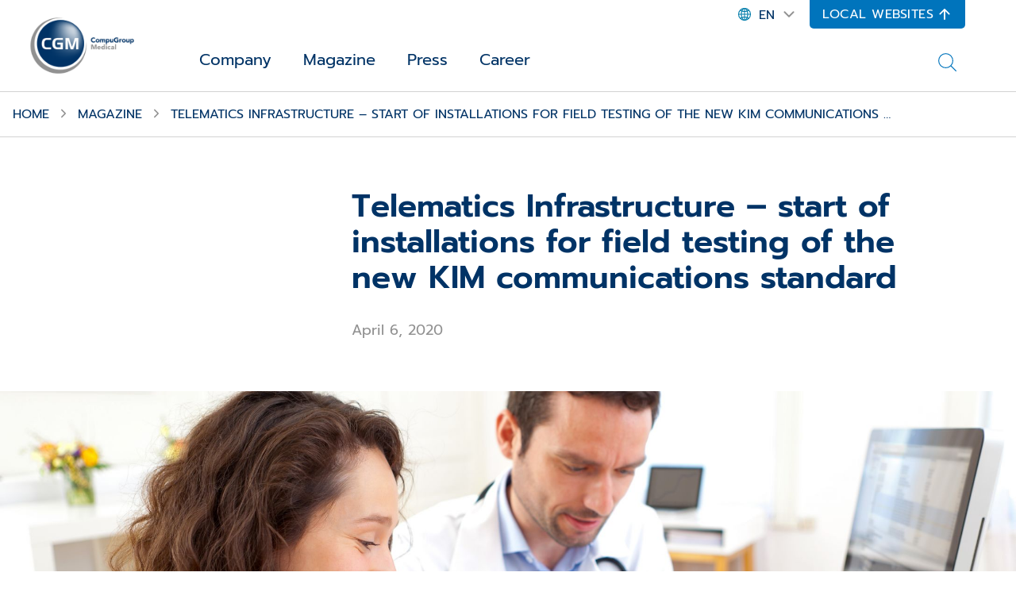

--- FILE ---
content_type: text/html;charset=UTF-8
request_url: https://www.cgm.com/corp_en/magazine/articles/press-releases/2020/telematics-infrastructure-start-of-installations-for-field-testing-of-the-new-kim-communications-standard.html
body_size: 16139
content:
<!DOCTYPE html><html lang="en">
<!--
This website is powered by Neos, the Open Source Content Application Platform licensed under the GNU/GPL.
Neos is based on Flow, a powerful PHP application framework licensed under the MIT license.

More information and contribution opportunities at https://www.neos.io
-->
<head><meta charset="UTF-8" /><title>Telematics Infrastructure – start of installations for field testing of the new KIM communications standard&nbsp; | 2020 | Press releases | Articles | Magazine | CGM</title><link href="https://www.cgm.com/_Resources/Static/Packages/Cgm.CgmCom/Styles/LazySourcesPage.css?bust=8da53beb" type="text/css" rel="stylesheet" /><link href="https://www.cgm.com/_Resources/Static/Packages/Cgm.CgmCom/Styles/Fonts.Latin.css?bust=84b2b5cd" type="text/css" rel="stylesheet" /><script type="text/javascript">window.matomoUrl = "https://numbers.my-cgm.org"</script>                <script type="application/javascript">                    const acceptAllParam = new URLSearchParams(window.location.search).get("gdpr");                    if (acceptAllParam && acceptAllParam === "accept-all") {                        var UC_UI_SUPPRESS_CMP_DISPLAY=true;                        window.addEventListener("UCRunning", async () => {                            const isInitialized = await window.__ucCmp.isInitialized();                            if (isInitialized) {                                try {                                    await window.__ucCmp.acceptAllConsents();                                    await window.__ucCmp.saveConsents();                                } catch (error) {                                    console.error("Consents not accepted. Error: ", error);                                }                            }                        });                    }                </script><script id="usercentrics-cmp" src="https://web.cmp.usercentrics.eu/ui/loader.js"  data-settings-id="0GNnYLzeE-8wzl" async type="text/javascript"></script><!-- Matomo Tag Manager -->                <script  type="text/plain" data-usercentrics="Matomo">                    var _mtm = window._mtm = window._mtm || [];                    _mtm.push({"mtm.startTime": (new Date().getTime()), "event": "mtm.Start"});                    var cookies = decodeURIComponent(document.cookie);                    if(document.getElementById("shop-react-app")) {                        window._paq.push(["requireConsent"]);                    }                    if (document.getElementById("shop-react-app") && cookies.includes('"deu":["mandatory","matomo"]')) {                        window._paq.push(["forgetConsentGiven"]);                    }                    _mtm.push({"consent": true});                    if(!(document.getElementById("shop-react-app"))) {                        var d=document, g=d.createElement("script"), s=d.getElementsByTagName("script")[0];                        g.async=true; g.src=window.matomoUrl+"/js/container_jUNhMNr2.js"; s.parentNode.insertBefore(g,s);                    } else {                        window._paq.push(["rememberConsentGiven"]);                    }                </script>                <!-- End Matomo Tag Manager --><!-- Google Tag Manager -->                <script type="text/plain" data-usercentrics="Google Tag Manager">                    (function(w,d,s,l,i){w[l]=w[l]||[];w[l].push({"gtm.start":                    new Date().getTime(),event:"gtm.js"});var f=d.getElementsByTagName(s)[0],                    j=d.createElement(s),dl=l!="dataLayer"?"&l="+l:"";j.async=true;j.src=                    "https://www.googletagmanager.com/gtm.js?id="+i+dl;f.parentNode.insertBefore(j,f);                    })(window,document,"script","dataLayer","GTM-KCTH6DQV");                    setTimeout(() => {                        window.dispatchEvent(new CustomEvent("UCRunning"));                    }, 100);                </script>                <!-- End Google Tag Manager --><script type="text/javascript">var _mtm = window._mtm || [];_mtm.push({ businessUnit: "Telematikinfrastruktur" });_mtm.push({ country: "corp" });_mtm.push({ language: "en" });_mtm.push({ variant: "a" });</script><meta name="robots" content="index,follow" /><link rel="canonical" href="https://www.cgm.com/corp_en/magazine/articles/press-releases/2020/telematics-infrastructure-start-of-installations-for-field-testing-of-the-new-kim-communications-standard.html" /><link rel="alternate" hreflang="x-default" href="https://www.cgm.com/corp_de/magazin/artikel/pressemitteilungen/2020/telematikinfrastruktur-installationen-fuer-feldtest-des-neuen-kommunikationsstandards-kim-beginnen.html" /><link rel="alternate" hreflang="de" href="https://www.cgm.com/corp_de/magazin/artikel/pressemitteilungen/2020/telematikinfrastruktur-installationen-fuer-feldtest-des-neuen-kommunikationsstandards-kim-beginnen.html" /><link rel="alternate" hreflang="en" href="https://www.cgm.com/corp_en/magazine/articles/press-releases/2020/telematics-infrastructure-start-of-installations-for-field-testing-of-the-new-kim-communications-standard.html" /><meta name="twitter:card" content="summary" /><meta name="twitter:title" content="Telematics Infrastructure – start of installations for field testing of the new KIM communications standard&lt;/span&gt;&lt;span&gt;&nbsp;" /><meta name="twitter:url" content="https://www.cgm.com/corp_en/magazine/articles/press-releases/2020/telematics-infrastructure-start-of-installations-for-field-testing-of-the-new-kim-communications-standard.html" /><meta property="og:type" content="article" /><meta property="og:title" content="Telematics Infrastructure – start of installations for field testing of the new KIM communications standard&lt;/span&gt;&lt;span&gt;&nbsp;" /><meta property="og:url" content="https://www.cgm.com/corp_en/magazine/articles/press-releases/2020/telematics-infrastructure-start-of-installations-for-field-testing-of-the-new-kim-communications-standard.html" /><meta property="og:description" content="The new KIM communications standard is about to undergo testing at 50 doctor’s surgeries, 16 dental practices, four Associations of Statutory Health Insurance Physicians (Kassenärztliche ..." /><meta property="article:published_time-DateTime" content="06.04.2020 00:00" /><meta property="og:image" content="https://www.cgm.com/_Resources/Persistent/364468506cde626934f80ab6d153d597b7f9febf/adobestock_65401775_preview_1258692-942x628.jpeg" /><meta property="og:image:width" content="942" /><meta property="og:image:height" content="628" /><meta property="og:image:alt" content="adobestock_65401775_preview_1258692.jpeg" /><script type="application/ld+json">{"@context":"http:\/\/schema.org\/","@type":"BreadcrumbList","itemListElement":[{"@type":"ListItem","position":1,"name":"de","item":"https:\/\/www.cgm.com\/corp_en"},{"@type":"ListItem","position":2,"name":"Magazine","item":"https:\/\/www.cgm.com\/corp_en\/magazine.html"},{"@type":"ListItem","position":3,"name":"Articles","item":"https:\/\/www.cgm.com\/corp_en\/magazine\/articles.html"},{"@type":"ListItem","position":4,"name":"Press releases","item":"https:\/\/www.cgm.com\/corp_en\/magazine\/articles\/press-releases.html"},{"@type":"ListItem","position":5,"name":"2020","item":"https:\/\/www.cgm.com\/corp_en\/magazine\/articles\/press-releases\/2020.html"},{"@type":"ListItem","position":6,"name":"Telematics Infrastructure \u2013 start of installations for field testing of the new KIM communications \u2026","item":"https:\/\/www.cgm.com\/corp_en\/magazine\/articles\/press-releases\/2020\/telematics-infrastructure-start-of-installations-for-field-testing-of-the-new-kim-communications-standard.html"}]}</script><meta name="viewport" content="width=device-width, initial-scale=1.0"><link rel="apple-touch-icon" sizes="57x57" href="https://www.cgm.com/_Resources/Static/Packages/Cgm.Base/Assets/Icons/Fav/apple-icon-57x57.png?bust=1c2fb040">
<link rel="apple-touch-icon" sizes="60x60" href="https://www.cgm.com/_Resources/Static/Packages/Cgm.Base/Assets/Icons/Fav/apple-icon-60x60.png?bust=9e165675">
<link rel="apple-touch-icon" sizes="72x72" href="https://www.cgm.com/_Resources/Static/Packages/Cgm.Base/Assets/Icons/Fav/apple-icon-72x72.png?bust=a145ec0d">
<link rel="apple-touch-icon" sizes="76x76" href="https://www.cgm.com/_Resources/Static/Packages/Cgm.Base/Assets/Icons/Fav/apple-icon-76x76.png?bust=63cbfa72">
<link rel="apple-touch-icon" sizes="114x114" href="https://www.cgm.com/_Resources/Static/Packages/Cgm.Base/Assets/Icons/Fav/apple-icon-114x114.png?bust=d04e7921">
<link rel="apple-touch-icon" sizes="120x120" href="https://www.cgm.com/_Resources/Static/Packages/Cgm.Base/Assets/Icons/Fav/apple-icon-120x120.png?bust=4d071a58">
<link rel="apple-touch-icon" sizes="144x144" href="https://www.cgm.com/_Resources/Static/Packages/Cgm.Base/Assets/Icons/Fav/apple-icon-144x144.png?bust=678a1636">
<link rel="apple-touch-icon" sizes="152x152" href="https://www.cgm.com/_Resources/Static/Packages/Cgm.Base/Assets/Icons/Fav/apple-icon-152x152.png?bust=bbbd22b4">
<link rel="apple-touch-icon" sizes="180x180" href="https://www.cgm.com/_Resources/Static/Packages/Cgm.Base/Assets/Icons/Fav/apple-icon-180x180.png?bust=074db313">
<link rel="icon" type="image/png" sizes="192x192"  href="https://www.cgm.com/_Resources/Static/Packages/Cgm.Base/Assets/Icons/Fav/android-icon-192x192.png?bust=44999866">
<link rel="icon" type="image/png" sizes="32x32" href="https://www.cgm.com/_Resources/Static/Packages/Cgm.Base/Assets/Icons/Fav/favicon-32x32.png?bust=c0172b47">
<link rel="icon" type="image/png" sizes="96x96" href="https://www.cgm.com/_Resources/Static/Packages/Cgm.Base/Assets/Icons/Fav/favicon-96x96.png?bust=bb0329be">
<link rel="icon" type="image/png" sizes="16x16" href="https://www.cgm.com/_Resources/Static/Packages/Cgm.Base/Assets/Icons/Fav/favicon-16x16.png?bust=c6cd2e9e">
<link rel="manifest" href="https://www.cgm.com/_Resources/Static/Packages/Cgm.Base/Assets/Icons/Fav/manifest.json?bust=d11febf9">
<meta name="msapplication-TileColor" content="#ffffff">
<meta name="msapplication-TileImage" content="https://www.cgm.com/_Resources/Static/Packages/Cgm.Base/Assets/Icons/Fav/ms-icon-144x144.png?bust=678a1636">
<meta name="theme-color" content="#ffffff">
<link rel="stylesheet" href="https://www.cgm.com/_Resources/Static/Packages/Cgm.CgmCom/Styles/MagazineArticle.css?bust=db04bddd"/><link rel="stylesheet" href="https://www.cgm.com/_Resources/Static/Packages/Cgm.CgmCom/Styles/SiteHeader.css?bust=35c99f90"/><link rel="stylesheet" href="https://www.cgm.com/_Resources/Static/Packages/Cgm.CgmCom/Styles/TopDrawer.css?bust=5f19e383"/><link rel="stylesheet" href="https://www.cgm.com/_Resources/Static/Packages/Cgm.CgmCom/Styles/Container.css?bust=47f6eb4f"/><link rel="stylesheet" href="https://www.cgm.com/_Resources/Static/Packages/Cgm.CgmCom/Styles/TopDrawerModal.css?bust=c243605f"/><link rel="stylesheet" href="https://www.cgm.com/_Resources/Static/Packages/Cgm.CgmCom/Styles/Text.css?bust=47e516c3"/><link rel="stylesheet" href="https://www.cgm.com/_Resources/Static/Packages/Cgm.CgmCom/Styles/ButtonRow.css?bust=d1657559"/><link rel="stylesheet" href="https://www.cgm.com/_Resources/Static/Packages/Cgm.CgmCom/Styles/Button.css?bust=7e9f0763"/><link rel="stylesheet" href="https://www.cgm.com/_Resources/Static/Packages/Cgm.CgmCom/Styles/CountryMenu.css?bust=cef24b07"/><link rel="stylesheet" href="https://www.cgm.com/_Resources/Static/Packages/Cgm.CgmCom/Styles/ImageCard.css?bust=77f2c514"/><noscript><link rel="stylesheet" href="https://www.cgm.com/_Resources/Static/Packages/Cgm.CgmCom/Styles/ArtDirectImage.css?bust=e0e51567"/></noscript><link rel="stylesheet" href="https://www.cgm.com/_Resources/Static/Packages/Cgm.CgmCom/Styles/ActionBar.css?bust=c3c58194"/><link rel="stylesheet" href="https://www.cgm.com/_Resources/Static/Packages/Cgm.CgmCom/Styles/HeaderLogo.css?bust=1dcdbdd8"/><link rel="stylesheet" href="https://www.cgm.com/_Resources/Static/Packages/Cgm.CgmCom/Styles/LanguageMenu.css?bust=016d046f"/><link rel="stylesheet" href="https://www.cgm.com/_Resources/Static/Packages/Cgm.CgmCom/Styles/HeaderTopLine.css?bust=4296a51b"/><link rel="stylesheet" href="https://www.cgm.com/_Resources/Static/Packages/Cgm.CgmCom/Styles/TopDrawerButton.css?bust=762bcd62"/><link rel="stylesheet" href="https://www.cgm.com/_Resources/Static/Packages/Cgm.CgmCom/Styles/MainMenu.css?bust=ac02b1ce"/><link rel="stylesheet" href="https://www.cgm.com/_Resources/Static/Packages/Cgm.CgmCom/Styles/MenuItem.css?bust=b7423e5b"/><link rel="stylesheet" href="https://www.cgm.com/_Resources/Static/Packages/Cgm.CgmCom/Styles/SolutionsMenuItem.css?bust=1cb636e4"/><link rel="stylesheet" href="https://www.cgm.com/_Resources/Static/Packages/Cgm.CgmCom/Styles/MenuLevel.css?bust=6ee9f3b6"/><link rel="stylesheet" href="https://www.cgm.com/_Resources/Static/Packages/Cgm.CgmCom/Styles/Frontseat.css?bust=fca33571"/><link rel="stylesheet" href="https://www.cgm.com/_Resources/Static/Packages/Cgm.CgmCom/Styles/TeaserSection.css?bust=a45ba67d"/><link rel="stylesheet" href="https://www.cgm.com/_Resources/Static/Packages/Cgm.CgmCom/Styles/Card.css?bust=b6cfb05a"/><link rel="stylesheet" href="https://www.cgm.com/_Resources/Static/Packages/Cgm.CgmCom/Styles/SearchAutoComplete.css?bust=09d26c33"/><link rel="stylesheet" href="https://www.cgm.com/_Resources/Static/Packages/Cgm.CgmCom/Styles/StickyBreadcrumbBar.css?bust=4fc08117"/><link rel="stylesheet" href="https://www.cgm.com/_Resources/Static/Packages/Cgm.CgmCom/Styles/Breadcrumb.css?bust=71b8b6fb"/><link rel="stylesheet" href="https://www.cgm.com/_Resources/Static/Packages/Cgm.CgmCom/Styles/GdprLinksBar.css?bust=67900fa3"/><link rel="stylesheet" href="https://www.cgm.com/_Resources/Static/Packages/Cgm.CgmCom/Styles/RelatedArticles.css?bust=78a7ffee"/><link rel="stylesheet" href="https://www.cgm.com/_Resources/Static/Packages/Cgm.CgmCom/Styles/CardLane.css?bust=58629fd1"/><link rel="stylesheet" href="https://www.cgm.com/_Resources/Static/Packages/Cgm.CgmCom/Styles/SiteFooter.css?bust=ad31eac3"/><link rel="stylesheet" href="https://www.cgm.com/_Resources/Static/Packages/Cgm.CgmCom/Styles/FooterSearch.css?bust=53da263a"/><link rel="stylesheet" href="https://www.cgm.com/_Resources/Static/Packages/Cgm.CgmCom/Styles/FooterSocialMedia.css?bust=fce37b89"/><link rel="stylesheet" href="https://www.cgm.com/_Resources/Static/Packages/Cgm.CgmCom/Styles/FooterMenu.css?bust=570c2a6e"/><link rel="stylesheet" href="https://www.cgm.com/_Resources/Static/Packages/Cgm.CgmCom/Styles/FooterLine.css?bust=cc5c93cd"/><link rel="stylesheet" href="https://www.cgm.com/_Resources/Static/Packages/Cgm.CgmCom/Styles/ImprintLink.css?bust=782bd33f"/><link rel="stylesheet" href="https://www.cgm.com/_Resources/Static/Packages/Cgm.CgmCom/Styles/GdprInformation.css?bust=ebe94846"/></head><body class><div class="content-wrapper"><div class="header-wrapper"><div class="top-drawer container-fluid background--accent-blue" id><div class="container"><div class="top-drawer-modal"><div class="top-drawer-modal__header"><div class="top-drawer-modal__corp-claim"><div class="top-drawer-modal__corp style-h4">CompuGroup Medical</div><div class="top-drawer-modal__claim style-h1">Synchronizing Healthcare</div></div><div class="top-drawer-modal__close" tabindex="0" role="button" aria-label="close"><div class="icon lazyload icon--size-large" data-iconuri="https://www.cgm.com/_Resources/Static/Packages/Cgm.CgmCom/Assets/Icons/Custom/icon-close.svg?bust=bf6aae71"></div></div></div><div class="top-drawer-modal__body row"><div class="top-drawer-modal__content col-md-4"><div class="neos-contentcollection"><div class="text container--content-flow" id><p>We promote dialog in the healthcare sector and ensure that costs are saved in a meaningful way. Everyone should benefit from medical progress with the help of IT.</p></div><div role="group" class="btn-row btn-row--align-center container--content-flow" id><a href="/corp_en/company/purpose-and-mission.html" class="btn btn--default btn--size-primary" target="_self"><div class="btn__label">Our Purpose</div><div class="icon lazyload icon--size-regular" data-iconuri="https://www.cgm.com/_Resources/Static/Packages/Cgm.CgmCom/Assets/Icons/Ion/caret-forward-outline.svg?bust=5ce3fd57"></div></a></div></div></div><div class="top-drawer-modal__contact col-md-4"></div><div class="top-drawer-modal__country-select col-md-4"><div class="top-drawer-modal__country-select__title style-h3">Change Country</div><div class="top-drawer-modal__country-select__item"><div class="country-menu "><div class="country-menu__current">Please choose<div class="icon lazyload icon--size-large" data-iconuri="https://www.cgm.com/_Resources/Static/Packages/Cgm.CgmCom/Assets/Icons/Ion/chevron-down-outline.svg?bust=870179f4"></div></div><div class="country-menu__items"><div class="country-menu__item"><a href="https://www.cgm.com/aut_de" class="stretched-link" data-matomo-track-link data-matomo-event-type="topdrawer-language-change-clicked" data-matomo-event-datalayer-key="topdrawerLanguageChangeClicked" data-matomo-event-datalayer-value="topdrawerLanguageChangeClicked"><span class="country-menu__item__label">Austria</span></a></div><div class="country-menu__item"><a href="https://www.cgm.com/bel_nl" class="stretched-link" data-matomo-track-link data-matomo-event-type="topdrawer-language-change-clicked" data-matomo-event-datalayer-key="topdrawerLanguageChangeClicked" data-matomo-event-datalayer-value="topdrawerLanguageChangeClicked"><span class="country-menu__item__label">Belgium</span></a></div><div class="country-menu__item"><a href="https://www.cgm.com/cze_cz" class="stretched-link" data-matomo-track-link data-matomo-event-type="topdrawer-language-change-clicked" data-matomo-event-datalayer-key="topdrawerLanguageChangeClicked" data-matomo-event-datalayer-value="topdrawerLanguageChangeClicked"><span class="country-menu__item__label">Czechia</span></a></div><div class="country-menu__item"><a href="https://www.cgm.com/dnk_dk" class="stretched-link" data-matomo-track-link data-matomo-event-type="topdrawer-language-change-clicked" data-matomo-event-datalayer-key="topdrawerLanguageChangeClicked" data-matomo-event-datalayer-value="topdrawerLanguageChangeClicked"><span class="country-menu__item__label">Denmark</span></a></div><div class="country-menu__item"><a href="https://www.cgm.com/fra_fr" class="stretched-link" data-matomo-track-link data-matomo-event-type="topdrawer-language-change-clicked" data-matomo-event-datalayer-key="topdrawerLanguageChangeClicked" data-matomo-event-datalayer-value="topdrawerLanguageChangeClicked"><span class="country-menu__item__label">France</span></a></div><div class="country-menu__item"><a href="https://www.cgm.com/deu_de" class="stretched-link" data-matomo-track-link data-matomo-event-type="topdrawer-language-change-clicked" data-matomo-event-datalayer-key="topdrawerLanguageChangeClicked" data-matomo-event-datalayer-value="topdrawerLanguageChangeClicked"><span class="country-menu__item__label">Germany</span></a></div><div class="country-menu__item"><a href="https://www.cgm.com/irl_en" class="stretched-link" data-matomo-track-link data-matomo-event-type="topdrawer-language-change-clicked" data-matomo-event-datalayer-key="topdrawerLanguageChangeClicked" data-matomo-event-datalayer-value="topdrawerLanguageChangeClicked"><span class="country-menu__item__label">Ireland</span></a></div><div class="country-menu__item"><a href="https://www.cgm.com/ita_it" class="stretched-link" data-matomo-track-link data-matomo-event-type="topdrawer-language-change-clicked" data-matomo-event-datalayer-key="topdrawerLanguageChangeClicked" data-matomo-event-datalayer-value="topdrawerLanguageChangeClicked"><span class="country-menu__item__label">Italy</span></a></div><div class="country-menu__item"><a href="https://www.cgm.com/nld_nl" class="stretched-link" data-matomo-track-link data-matomo-event-type="topdrawer-language-change-clicked" data-matomo-event-datalayer-key="topdrawerLanguageChangeClicked" data-matomo-event-datalayer-value="topdrawerLanguageChangeClicked"><span class="country-menu__item__label">Netherlands</span></a></div><div class="country-menu__item"><a href="https://www.cgm.com/nor_no" class="stretched-link" data-matomo-track-link data-matomo-event-type="topdrawer-language-change-clicked" data-matomo-event-datalayer-key="topdrawerLanguageChangeClicked" data-matomo-event-datalayer-value="topdrawerLanguageChangeClicked"><span class="country-menu__item__label">Norway</span></a></div><div class="country-menu__item"><a href="https://www.cgm.com/pol_pl" class="stretched-link" data-matomo-track-link data-matomo-event-type="topdrawer-language-change-clicked" data-matomo-event-datalayer-key="topdrawerLanguageChangeClicked" data-matomo-event-datalayer-value="topdrawerLanguageChangeClicked"><span class="country-menu__item__label">Poland</span></a></div><div class="country-menu__item"><a href="https://www.cgm.com/prt_en" class="stretched-link" data-matomo-track-link data-matomo-event-type="topdrawer-language-change-clicked" data-matomo-event-datalayer-key="topdrawerLanguageChangeClicked" data-matomo-event-datalayer-value="topdrawerLanguageChangeClicked"><span class="country-menu__item__label">Portugal</span></a></div><div class="country-menu__item"><a href="https://www.cgm.com/rou_en" class="stretched-link" data-matomo-track-link data-matomo-event-type="topdrawer-language-change-clicked" data-matomo-event-datalayer-key="topdrawerLanguageChangeClicked" data-matomo-event-datalayer-value="topdrawerLanguageChangeClicked"><span class="country-menu__item__label">Romania</span></a></div><div class="country-menu__item"><a href="https://www.cgm.com/svk_sk" class="stretched-link" data-matomo-track-link data-matomo-event-type="topdrawer-language-change-clicked" data-matomo-event-datalayer-key="topdrawerLanguageChangeClicked" data-matomo-event-datalayer-value="topdrawerLanguageChangeClicked"><span class="country-menu__item__label">Slovakia</span></a></div><div class="country-menu__item"><a href="https://www.cgm.com/zaf_en" class="stretched-link" data-matomo-track-link data-matomo-event-type="topdrawer-language-change-clicked" data-matomo-event-datalayer-key="topdrawerLanguageChangeClicked" data-matomo-event-datalayer-value="topdrawerLanguageChangeClicked"><span class="country-menu__item__label">South Africa</span></a></div><div class="country-menu__item"><a href="https://www.cgm.com/esp_es" class="stretched-link" data-matomo-track-link data-matomo-event-type="topdrawer-language-change-clicked" data-matomo-event-datalayer-key="topdrawerLanguageChangeClicked" data-matomo-event-datalayer-value="topdrawerLanguageChangeClicked"><span class="country-menu__item__label">Spain</span></a></div><div class="country-menu__item"><a href="https://www.cgm.com/swe_se" class="stretched-link" data-matomo-track-link data-matomo-event-type="topdrawer-language-change-clicked" data-matomo-event-datalayer-key="topdrawerLanguageChangeClicked" data-matomo-event-datalayer-value="topdrawerLanguageChangeClicked"><span class="country-menu__item__label">Sweden</span></a></div><div class="country-menu__item"><a href="https://www.cgm.com/che_de" class="stretched-link" data-matomo-track-link data-matomo-event-type="topdrawer-language-change-clicked" data-matomo-event-datalayer-key="topdrawerLanguageChangeClicked" data-matomo-event-datalayer-value="topdrawerLanguageChangeClicked"><span class="country-menu__item__label">Switzerland</span></a></div><div class="country-menu__item"><a href="https://www.cgm.com/usa_en" class="stretched-link" data-matomo-track-link data-matomo-event-type="topdrawer-language-change-clicked" data-matomo-event-datalayer-key="topdrawerLanguageChangeClicked" data-matomo-event-datalayer-value="topdrawerLanguageChangeClicked"><span class="country-menu__item__label">United States</span></a></div></div></div></div></div></div><div class="top-drawer-modal__image-card-lane row"><div class="image-card col-md"><div class="image-card__inner"><div class="image-card__content"><div class="image-card__title style-h3">Investor Relations</div><div class="icon lazyload icon--size-large" data-iconuri="https://www.cgm.com/_Resources/Static/Packages/Cgm.CgmCom/Assets/Icons/Ion/arrow-forward-outline.svg?bust=ac61a6ce"></div></div><div data-css="https://www.cgm.com/_Resources/Static/Packages/Cgm.CgmCom/Styles/ArtDirectImage.css?bust=e0e51567" class="lazyload lazypreload art-direct-image atom art-direct-image--fit-cover"><div class="art-direct-image__spacer"><picture><source data-srcset="https://www.cgm.com/_Resources/Persistent/0a5bd4659c33ebea6448eb2b043ca466f1b5258f/02-tablet-mockup-400x267.jpg 400w, https://www.cgm.com/_Resources/Persistent/d28a9b8782036b7680f1eadc68031a5b40247047/02-tablet-mockup-800x534.jpg 800w, https://www.cgm.com/_Resources/Persistent/636314a315a85aeb63f123b8abbe9bd464a38be9/02-tablet-mockup-1088x726.jpg 1088w, https://www.cgm.com/_Resources/Persistent/0d33c51495025d1bfb4384b135146aa2204a748e/02-tablet-mockup-2176x1452.jpg 2176w, https://www.cgm.com/_Resources/Persistent/60ce72b170b4a9526b26e7458a3978357d2c396d/02-tablet-mockup-2880x1922.jpg 2880w" data-aspectratio="1.4983333333333" data-tag="landscape portrait" data-style="object-position: center center !important;" /><img data-sizes="auto" data-parent-fit="cover" title="CMG_IR_Publikationen" alt class="lazyload" /></picture><div class="overlay__color"></div></div></div><a class="stretched-link" href="/corp_en/company/ir-en.html"></a></div></div><div class="image-card col-md"><div class="image-card__inner"><div class="image-card__content"><div class="image-card__title style-h3">Career</div><div class="icon lazyload icon--size-large" data-iconuri="https://www.cgm.com/_Resources/Static/Packages/Cgm.CgmCom/Assets/Icons/Ion/arrow-forward-outline.svg?bust=ac61a6ce"></div></div><div data-css="https://www.cgm.com/_Resources/Static/Packages/Cgm.CgmCom/Styles/ArtDirectImage.css?bust=e0e51567" class="lazyload lazypreload art-direct-image atom art-direct-image--fit-cover"><div class="art-direct-image__spacer"><picture><source data-srcset="https://www.cgm.com/_Resources/Persistent/f2d1d408b016bdb5b80cdca2a2192592e6d5493e/woman-in-white-blazer-holding-tablet-computer-400x267.jpg 400w, https://www.cgm.com/_Resources/Persistent/d251c299a6df9e28e68a36243bfb2a5288d4216d/woman-in-white-blazer-holding-tablet-computer-800x533.jpg 800w, https://www.cgm.com/_Resources/Persistent/a7b8d05ff9dd80bbcc01e2adb6483a273d9775ca/woman-in-white-blazer-holding-tablet-computer-1088x725.jpg 1088w, https://www.cgm.com/_Resources/Persistent/49005023df8cfe16070d6c2527e244fb66fdb83c/woman-in-white-blazer-holding-tablet-computer-2176x1451.jpg 2176w, https://www.cgm.com/_Resources/Persistent/9d5df8a15a7ecd94da81924d7264dd01eb953a1c/woman-in-white-blazer-holding-tablet-computer-2880x1920.jpg 2880w" data-aspectratio="1.5" data-tag="landscape portrait" data-style="object-position: center center !important;" /><img data-sizes="auto" data-parent-fit="cover" title="woman in white blazer holding tablet computer" alt class="lazyload" /></picture><div class="overlay__color"></div></div></div><a class="stretched-link" href="/corp_en/career.html"></a></div></div><div class="image-card col-md"><div class="image-card__inner"><div class="image-card__content"><div class="image-card__title style-h3">Contact</div><div class="icon lazyload icon--size-large" data-iconuri="https://www.cgm.com/_Resources/Static/Packages/Cgm.CgmCom/Assets/Icons/Ion/arrow-forward-outline.svg?bust=ac61a6ce"></div></div><div data-css="https://www.cgm.com/_Resources/Static/Packages/Cgm.CgmCom/Styles/ArtDirectImage.css?bust=e0e51567" class="lazyload lazypreload art-direct-image atom art-direct-image--fit-cover"><div class="art-direct-image__spacer"><picture><source data-srcset="https://www.cgm.com/_Resources/Persistent/303742df129b76d12793d5ba3bb1f64fd3b7b234/Kontakt_AdobeStock_274755051-400x201.jpeg 400w, https://www.cgm.com/_Resources/Persistent/9138947c5e12c22ead6ad35a0daba287d8ed7a5f/Kontakt_AdobeStock_274755051-800x402.jpeg 800w, https://www.cgm.com/_Resources/Persistent/2397017550868a9e628f765e18445a2087108857/Kontakt_AdobeStock_274755051-1088x546.jpeg 1088w, https://www.cgm.com/_Resources/Persistent/e92958bf92e4be238804279ceab0bb55af82cd4f/Kontakt_AdobeStock_274755051-2176x1092.jpeg 2176w, https://www.cgm.com/_Resources/Persistent/cb23d26bc5f2c5a43ffeac6a25c0d6058311eca0/Kontakt_AdobeStock_274755051-2880x1446.jpeg 2880w" data-aspectratio="1.99203187251" data-tag="landscape portrait" data-style="object-position: right center !important;" /><img data-sizes="auto" data-parent-fit="cover" alt class="lazyload" /></picture><div class="overlay__color"></div></div></div><a class="stretched-link" href="/corp_en/company/contact.html"></a></div></div></div></div></div></div><div></div><header class="site-header"><div class="header__logo"><a href="/corp_en"><picture><source media="(max-width: 767px)" srcset="https://www.cgm.com/_Resources/Static/Packages/Cgm.CgmCom/Assets/Icons/Logo/cgm-logo-80.png?bust=6d2fb427" /><source srcset="https://www.cgm.com/_Resources/Static/Packages/Cgm.CgmCom/Assets/Icons/Logo/cgm-logo-large-376.png?bust=bf948c66" /><img src="https://www.cgm.com/_Resources/Static/Packages/Cgm.CgmCom/Assets/Icons/Logo/cgm-logo-large-376.png?bust=bf948c66" alt="CompuGroup Medical" title="CompuGroup Medical" /></picture></a></div><div class="site-header__menus"><div class="site-header__language-menu"><div class="icon lazyload icon--size-regular country-flag-icon" data-iconuri="https://www.cgm.com/_Resources/Static/Packages/Cgm.CgmCom/Assets/Icons/Flags/icon-country-worldwide-default.svg?bust=1bc8ccb4"></div><div class="language-menu"><div class="language-menu__body"><span class="language-menu__current">en</span><div class="icon lazyload icon--size-regular" data-iconuri="https://www.cgm.com/_Resources/Static/Packages/Cgm.CgmCom/Assets/Icons/Ion/chevron-down-outline.svg?bust=870179f4"></div></div><ul class="language-menu__items"><li class="language-menu__item"><span class="language-menu__current">en</span><div class="icon lazyload icon--size-regular" data-iconuri="https://www.cgm.com/_Resources/Static/Packages/Cgm.CgmCom/Assets/Icons/Ion/chevron-down-outline.svg?bust=870179f4"></div></li><li class="language-menu__item"><a href="/corp_de/magazin/artikel/pressemitteilungen/2020/telematikinfrastruktur-installationen-fuer-feldtest-des-neuen-kommunikationsstandards-kim-beginnen.html"><span class="language-menu__item__label">de</span></a></li><li class="language-menu__item"><a href="/corp_en/magazine/articles/press-releases/2020/telematics-infrastructure-start-of-installations-for-field-testing-of-the-new-kim-communications-standard.html"><span class="language-menu__item__label">en</span></a></li></ul></div></div><div class="header__top-line"><div class="icon lazyload icon--size-regular country-flag-icon" data-iconuri="https://www.cgm.com/_Resources/Static/Packages/Cgm.CgmCom/Assets/Icons/Flags/icon-country-worldwide-default.svg?bust=1bc8ccb4"></div><div class="language-menu"><div class="language-menu__body"><span class="language-menu__current">en</span><div class="icon lazyload icon--size-regular" data-iconuri="https://www.cgm.com/_Resources/Static/Packages/Cgm.CgmCom/Assets/Icons/Ion/chevron-down-outline.svg?bust=870179f4"></div></div><ul class="language-menu__items"><li class="language-menu__item"><span class="language-menu__current">en</span><div class="icon lazyload icon--size-regular" data-iconuri="https://www.cgm.com/_Resources/Static/Packages/Cgm.CgmCom/Assets/Icons/Ion/chevron-down-outline.svg?bust=870179f4"></div></li><li class="language-menu__item"><a href="/corp_de/magazin/artikel/pressemitteilungen/2020/telematikinfrastruktur-installationen-fuer-feldtest-des-neuen-kommunikationsstandards-kim-beginnen.html"><span class="language-menu__item__label">de</span></a></li><li class="language-menu__item"><a href="/corp_en/magazine/articles/press-releases/2020/telematics-infrastructure-start-of-installations-for-field-testing-of-the-new-kim-communications-standard.html"><span class="language-menu__item__label">en</span></a></li></ul></div><div class="top-drawer-button corp" role="button" tabindex="0"><span class="top-drawer-button__caption">Local Websites</span><div class="icon lazyload icon--size-regular" data-iconuri="https://www.cgm.com/_Resources/Static/Packages/Cgm.CgmCom/Assets/Icons/Ion/arrow-up-outline.svg?bust=d3437994"></div></div></div><div class="main-menu"><div class="top-drawer-button corp" role="button" tabindex="0"><span class="top-drawer-button__caption">Local Websites</span><div class="icon lazyload icon--size-regular" data-iconuri="https://www.cgm.com/_Resources/Static/Packages/Cgm.CgmCom/Assets/Icons/Ion/arrow-up-outline.svg?bust=d3437994"></div></div><div class="main-menu__toggle"><div class="icon lazyload icon--size-large toggle-icon toggle-icon--search" data-iconuri="https://www.cgm.com/_Resources/Static/Packages/Cgm.CgmCom/Assets/Icons/Ion/search-outline.svg?bust=01bcedb4"></div><div class="icon lazyload icon--size-large toggle-icon toggle-icon--main-menu" data-iconuri="https://www.cgm.com/_Resources/Static/Packages/Cgm.CgmCom/Assets/Icons/Custom/icon-burger.svg?bust=0e44a800"></div><div class="icon lazyload icon--size-large toggle-icon toggle-icon--close" data-iconuri="https://www.cgm.com/_Resources/Static/Packages/Cgm.CgmCom/Assets/Icons/Custom/icon-close.svg?bust=bf6aae71"></div></div><div class="main-menu__overflow"><div class="menu-lvl menu-lvl-0" data-menu-level="0"><div class="menu-items"><div class="menu-item"><div class="menu-lvl menu-lvl-1" data-menu-level="1"><div class="menu-item__backlink"><span class="menu-lvl-toggle"><div class="icon lazyload icon--size-regular" data-iconuri="https://www.cgm.com/_Resources/Static/Packages/Cgm.CgmCom/Assets/Icons/Ion/chevron-back-outline.svg?bust=aa001f39"></div></span><a href="#" class="menu-item__link menu-lvl-up">Company</a></div><div class="frontseat"><div class="style-h2">Company</div><p class="frontseat__body">Everything important about our purpose and mission, the business and the people who shape CompuGroup Medical.</p><a href="/corp_en/company/purpose-and-mission.html" class="btn btn--default btn--size-secondary frontseat__button" target="_self" data-matomo-track-link data-matomo-event-type="front-seat-clicked" data-matomo-event-datalayer-key="frontSeatCaption" data-matomo-event-datalayer-value="Purpose &amp; Mission"><div class="btn__label">Purpose &amp; Mission</div><div class="icon lazyload icon--size-regular" data-iconuri="https://www.cgm.com/_Resources/Static/Packages/Cgm.CgmCom/Assets/Icons/Ion/caret-forward-outline.svg?bust=5ce3fd57"></div></a></div><div class="menu-items__overflow-wrap"><div class="menu-items"><div class="menu-item"><a href="/corp_en/company/purpose-and-mission.html" class="menu-item__link menu-item__link-lvl-1">Purpose & Mission</a></div><div class="menu-item"><a href="/corp_en/company/business.html" class="menu-item__link menu-item__link-lvl-1">Business</a></div><div class="menu-item"><a href="/corp_en/company/management.html" class="menu-item__link menu-item__link-lvl-1">Management</a></div><div class="menu-item"><a href="/corp_en/company/responsibility.html" class="menu-item__link menu-item__link-lvl-1">Responsibility</a></div><div class="menu-item"><div class="menu-lvl menu-lvl-2" data-menu-level="2"><div class="menu-item__backlink"><span class="menu-lvl-toggle"><div class="icon lazyload icon--size-regular" data-iconuri="https://www.cgm.com/_Resources/Static/Packages/Cgm.CgmCom/Assets/Icons/Ion/chevron-back-outline.svg?bust=aa001f39"></div></span><a href="#" class="menu-item__link menu-lvl-up">Investor Relations</a></div><div class="menu-items"><div class="menu-item"><a href="/corp_en/company/ir-en/IRnews.html" class="menu-item__link menu-item__link-lvl-2">News</a></div><div class="menu-item"><div class="menu-lvl menu-lvl-3" data-menu-level="3"><div class="menu-item__backlink"><span class="menu-lvl-toggle"><div class="icon lazyload icon--size-regular" data-iconuri="https://www.cgm.com/_Resources/Static/Packages/Cgm.CgmCom/Assets/Icons/Ion/chevron-back-outline.svg?bust=aa001f39"></div></span><a href="#" class="menu-item__link menu-lvl-up">Publications</a></div><div class="menu-items"><div class="menu-item"><a href="/corp_en/company/ir-en/publications/reports.html" class="menu-item__link menu-item__link-lvl-3">Financial Reports</a></div><div class="menu-item"><a href="/corp_en/company/ir-en/publications/esg-en.html" class="menu-item__link menu-item__link-lvl-3">ESG</a></div></div></div><a href="/corp_en/company/ir-en/publications.html" class="menu-item__link menu-item__link-lvl-2">Publications</a><span class="menu-lvl-toggle menu-lvl-toggle--down"><div class="icon lazyload icon--size-regular" data-iconuri="https://www.cgm.com/_Resources/Static/Packages/Cgm.CgmCom/Assets/Icons/Ion/chevron-forward-outline.svg?bust=539ce142"></div></span></div><div class="menu-item"><a href="/corp_en/company/ir-en/agm.html" class="menu-item__link menu-item__link-lvl-2">Annual General Meeting</a></div><div class="menu-item"><a href="/corp_en/company/ir-en/CG-en.html" class="menu-item__link menu-item__link-lvl-2">Corporate Governance</a></div><div class="menu-item"><a href="/corp_en/company/ir-en/contact.html" class="menu-item__link menu-item__link-lvl-2">Contact</a></div></div></div><a href="/corp_en/company/ir-en.html" class="menu-item__link menu-item__link-lvl-1">Investor Relations</a><span class="menu-lvl-toggle menu-lvl-toggle--down"><div class="icon lazyload icon--size-regular" data-iconuri="https://www.cgm.com/_Resources/Static/Packages/Cgm.CgmCom/Assets/Icons/Ion/chevron-forward-outline.svg?bust=539ce142"></div></span></div><div class="menu-item"><a href="/corp_en/company/contact.html" class="menu-item__link menu-item__link-lvl-1">Contact</a></div></div></div><div class="menu__teaser-section container" id><div class="row"><div class="col-lg"><div class="card card--style-white card--hover card--size-s"><div class="card__image"><div data-css="https://www.cgm.com/_Resources/Static/Packages/Cgm.CgmCom/Styles/ArtDirectImage.css?bust=e0e51567" class="lazyload lazypreload art-direct-image atom art-direct-image--fit-cover"><div class="art-direct-image__spacer"><picture><source data-srcset="https://www.cgm.com/_Resources/Persistent/c45a05bb6faf9b6ac6398f4af9c1b16fbe11187a/Interoperabilit%C3%A4t_AdobeStock_191081038-400x217.jpeg 400w, https://www.cgm.com/_Resources/Persistent/8c7f9cdf06ca32d34ec70fc044bdf08ea6eb29be/Interoperabilit%C3%A4t_AdobeStock_191081038-800x435.jpeg 800w, https://www.cgm.com/_Resources/Persistent/1ebc61c555823a97e9e11fb7ce01f76e3f2f0de8/Interoperabilit%C3%A4t_AdobeStock_191081038-1088x591.jpeg 1088w, https://www.cgm.com/_Resources/Persistent/fe0db92b978d561bda0d2a05d94ec8144ab2b955/Interoperabilit%C3%A4t_AdobeStock_191081038-2176x1183.jpeg 2176w, https://www.cgm.com/_Resources/Persistent/756b1db5f2f7bcf68694b4a2c6ea19a660fbbc1f/Interoperabilit%C3%A4t_AdobeStock_191081038-2880x1565.jpeg 2880w" data-aspectratio="1.8401041666667" data-tag="landscape portrait" data-style="object-position: center center !important;" /><img data-sizes="auto" data-parent-fit="cover" alt class="lazyload" /></picture></div></div></div><div class="card__body"><div class="card__title style-h4">CVC successfully concludes public delisting offer for CompuGroup Medical&nbsp;</div><div class="card__link-label">Read more<div class="icon lazyload icon--size-regular" data-iconuri="https://www.cgm.com/_Resources/Static/Packages/Cgm.CgmCom/Assets/Icons/Ion/arrow-forward-outline.svg?bust=ac61a6ce"></div></div></div><a href="/corp_en/magazine/articles/press-releases/2025/cvc-exceeds-minimum-acceptance-threshold-for-voluntary-public-tender-offer-for-compugroup-medical-additional-acceptance-period-expected-to-commence-on-29-january-2.html" class="stretched-link"></a></div></div><div class="col-lg"><div class="card card--style-white card--hover card--size-s"><div class="card__image"><div data-css="https://www.cgm.com/_Resources/Static/Packages/Cgm.CgmCom/Styles/ArtDirectImage.css?bust=e0e51567" class="lazyload lazypreload art-direct-image atom art-direct-image--fit-cover"><div class="art-direct-image__spacer"><picture><source data-srcset="https://www.cgm.com/_Resources/Persistent/2faa11b64b8c6b50c5217483d59f98773d4ea150/CGM_TIM_Produktseite_Header_1680x450-400x107.jpg 400w, https://www.cgm.com/_Resources/Persistent/8fee3af94d897a2766f539ffb1d2033f6d4f9bd9/CGM_TIM_Produktseite_Header_1680x450-800x214.jpg 800w, https://www.cgm.com/_Resources/Persistent/f2f70bd87decb0a4986d2dcbe2acd95e439d67a3/CGM_TIM_Produktseite_Header_1680x450-1088x291.jpg 1088w, https://www.cgm.com/_Resources/Persistent/dc42e063debae2632a08d37f500fb1fdaaf39096/CGM_TIM_Produktseite_Header_1680x450-2176x583.jpg 2176w, https://www.cgm.com/_Resources/Persistent/4ecd7c572d6f59b8820a0e39433a2cd9ea5d1a59/CGM_TIM_Produktseite_Header_1680x450-2880x771.jpg 2880w" data-aspectratio="3.7333333333333" data-tag="landscape portrait" data-style="object-position: center center !important;" /><img data-sizes="auto" data-parent-fit="cover" alt class="lazyload" /></picture></div></div></div><div class="card__body"><div class="card__title style-h4">Delisting of CompuGroup Medical to become effective as of 24&nbsp;June 2025</div><div class="card__link-label">Read more<div class="icon lazyload icon--size-regular" data-iconuri="https://www.cgm.com/_Resources/Static/Packages/Cgm.CgmCom/Assets/Icons/Ion/arrow-forward-outline.svg?bust=ac61a6ce"></div></div></div><a href="/corp_en/magazine/articles/press-releases/2025/compugroup-medical-and-cvc-plan-delisting-public-delisting-offer-announced-by-cvc-1.html" class="stretched-link"></a></div></div><div class="col-lg"><div class="card card--style-white card--hover card--size-s"><div class="card__image"><div data-css="https://www.cgm.com/_Resources/Static/Packages/Cgm.CgmCom/Styles/ArtDirectImage.css?bust=e0e51567" class="lazyload lazypreload art-direct-image atom art-direct-image--fit-cover"><div class="art-direct-image__spacer"><picture><source data-srcset="https://www.cgm.com/_Resources/Persistent/87c336c5f56057fb2b246f925d470df306c19627/Digitalisierung-Videosprechstunde-Zukunft-A%CC%88rztin-Tablet-400x201.jpg 400w, https://www.cgm.com/_Resources/Persistent/8360418d6ea239b2132bb48ecd169b80ab938e44/Digitalisierung-Videosprechstunde-Zukunft-A%CC%88rztin-Tablet-800x401.jpg 800w, https://www.cgm.com/_Resources/Persistent/c28e7a31ca4d66c1322e8c67c3466b7dda63b3b6/Digitalisierung-Videosprechstunde-Zukunft-A%CC%88rztin-Tablet-1088x546.jpg 1088w, https://www.cgm.com/_Resources/Persistent/dd59b0c4d887919eb2b818bbbf29cbd4b095b229/Digitalisierung-Videosprechstunde-Zukunft-A%CC%88rztin-Tablet-2176x1092.jpg 2176w, https://www.cgm.com/_Resources/Persistent/75d567a45d6bba71f3c5c5b6ff9f5d7affdfa71e/Digitalisierung-Videosprechstunde-Zukunft-A%CC%88rztin-Tablet.jpg 2880w" data-aspectratio="1.9926590538336" data-tag="landscape portrait" data-style="object-position: center center !important;" /><img data-sizes="auto" data-parent-fit="cover" title="Digitalisierung-Videosprechstunde-Zukunft-Ärztin-Tablet" alt class="lazyload" /></picture></div></div></div><div class="card__body"><div class="card__title style-h4">CGM issues joint reasoned statement recommending that shareholders accept CVC's...</div><div class="card__link-label">Read more<div class="icon lazyload icon--size-regular" data-iconuri="https://www.cgm.com/_Resources/Static/Packages/Cgm.CgmCom/Assets/Icons/Ion/arrow-forward-outline.svg?bust=ac61a6ce"></div></div></div><a href="/corp_en/magazine/articles/press-releases/2025/cgm-issues-joint-reasoned-statement-recommending-that-shareholders-accept-cvcs-voluntary-public-takeover-offer.html" class="stretched-link"></a></div></div></div></div></div><span class="menu-item__link menu-item__link-lvl-0">Company</span><span class="menu-lvl-toggle menu-lvl-toggle--down"><div class="icon lazyload icon--size-regular" data-iconuri="https://www.cgm.com/_Resources/Static/Packages/Cgm.CgmCom/Assets/Icons/Ion/chevron-forward-outline.svg?bust=539ce142"></div></span></div><div class="menu-item"><a href="/corp_en/magazine.html" class="menu-item__link menu-item__link-lvl-0">Magazine</a></div><div class="menu-item"><div class="menu-lvl menu-lvl-1" data-menu-level="1"><div class="menu-item__backlink"><span class="menu-lvl-toggle"><div class="icon lazyload icon--size-regular" data-iconuri="https://www.cgm.com/_Resources/Static/Packages/Cgm.CgmCom/Assets/Icons/Ion/chevron-back-outline.svg?bust=aa001f39"></div></span><a href="#" class="menu-item__link menu-lvl-up">Press</a></div><div class="frontseat"><div class="style-h2">Press</div><p class="frontseat__body">Information, downloads and contacts for representatives of press and other media.</p><a href="/corp_en/press/newsroom.html" class="btn btn--default btn--size-secondary frontseat__button" target="_self" data-matomo-track-link data-matomo-event-type="front-seat-clicked" data-matomo-event-datalayer-key="frontSeatCaption" data-matomo-event-datalayer-value="NEWSROOM"><div class="btn__label">NEWSROOM</div><div class="icon lazyload icon--size-regular" data-iconuri="https://www.cgm.com/_Resources/Static/Packages/Cgm.CgmCom/Assets/Icons/Ion/caret-forward-outline.svg?bust=5ce3fd57"></div></a></div><div class="menu-items__overflow-wrap"><div class="menu-items"><div class="menu-item"><a href="/corp_en/press/newsroom.html" class="menu-item__link menu-item__link-lvl-1">Newsroom</a></div><div class="menu-item"><a href="/corp_en/press/downloads.html" class="menu-item__link menu-item__link-lvl-1">Downloads</a></div><div class="menu-item"><a href="/corp_en/press/press-contact.html" class="menu-item__link menu-item__link-lvl-1">Press contact</a></div></div></div><div class="menu__teaser-section container" id><div class="row"><div class="col-lg"><div class="card card--style-white card--hover card--size-s"><div class="card__image"><div data-css="https://www.cgm.com/_Resources/Static/Packages/Cgm.CgmCom/Styles/ArtDirectImage.css?bust=e0e51567" class="lazyload lazypreload art-direct-image atom art-direct-image--fit-cover"><div class="art-direct-image__spacer"><picture><source data-srcset="https://www.cgm.com/_Resources/Persistent/82a5f0366d7995af1140a6dfdafd5b1dcf4ba00a/CGM_Konzernzentrale_01-1600x899-1088x611-400x225.jpg 400w, https://www.cgm.com/_Resources/Persistent/0daef5ed9468be6b8e5bfa759f3bfc251c3516fc/CGM_Konzernzentrale_01-1600x899-1088x611-800x449.jpg 800w, https://www.cgm.com/_Resources/Persistent/f947e2ade0c439d10bf392df2b615217985a2092/CGM_Konzernzentrale_01-1600x899-1088x611.jpg 1088w, https://www.cgm.com/_Resources/Persistent/f947e2ade0c439d10bf392df2b615217985a2092/CGM_Konzernzentrale_01-1600x899-1088x611.jpg 2176w, https://www.cgm.com/_Resources/Persistent/f947e2ade0c439d10bf392df2b615217985a2092/CGM_Konzernzentrale_01-1600x899-1088x611.jpg 2880w" data-aspectratio="1.7806873977087" data-tag="landscape portrait" data-style="object-position: center center !important;" /><img data-sizes="auto" data-parent-fit="cover" alt class="lazyload" /></picture></div></div></div><div class="card__body"><div class="card__title style-h4">CompuGroup Medical appoints Dr. Guido Schroeder as Chief Product &amp; ...</div><div class="card__link-label">Read more<div class="icon lazyload icon--size-regular" data-iconuri="https://www.cgm.com/_Resources/Static/Packages/Cgm.CgmCom/Assets/Icons/Ion/arrow-forward-outline.svg?bust=ac61a6ce"></div></div></div><a href="/corp_en/magazine/articles/press-releases/2025/compugroup-medical-appoints-dr-guido-schroeder-as-chief-product-amp-technology-officer.html" class="stretched-link"></a></div></div><div class="col-lg"><div class="card card--style-white card--hover card--size-s"><div class="card__image"><div data-css="https://www.cgm.com/_Resources/Static/Packages/Cgm.CgmCom/Styles/ArtDirectImage.css?bust=e0e51567" class="lazyload lazypreload art-direct-image atom art-direct-image--fit-cover"><div class="art-direct-image__spacer"><picture><source data-srcset="https://www.cgm.com/_Resources/Persistent/82a5f0366d7995af1140a6dfdafd5b1dcf4ba00a/CGM_Konzernzentrale_01-1600x899-1088x611-400x225.jpg 400w, https://www.cgm.com/_Resources/Persistent/0daef5ed9468be6b8e5bfa759f3bfc251c3516fc/CGM_Konzernzentrale_01-1600x899-1088x611-800x449.jpg 800w, https://www.cgm.com/_Resources/Persistent/f947e2ade0c439d10bf392df2b615217985a2092/CGM_Konzernzentrale_01-1600x899-1088x611.jpg 1088w, https://www.cgm.com/_Resources/Persistent/f947e2ade0c439d10bf392df2b615217985a2092/CGM_Konzernzentrale_01-1600x899-1088x611.jpg 2176w, https://www.cgm.com/_Resources/Persistent/f947e2ade0c439d10bf392df2b615217985a2092/CGM_Konzernzentrale_01-1600x899-1088x611.jpg 2880w" data-aspectratio="1.7806873977087" data-tag="landscape portrait" data-style="object-position: center center !important;" /><img data-sizes="auto" data-parent-fit="cover" alt class="lazyload" /></picture></div></div></div><div class="card__body"><div class="card__title style-h4">CompuGroup Medical announces change in Managing Directors</div><div class="card__link-label">Read more<div class="icon lazyload icon--size-regular" data-iconuri="https://www.cgm.com/_Resources/Static/Packages/Cgm.CgmCom/Assets/Icons/Ion/arrow-forward-outline.svg?bust=ac61a6ce"></div></div></div><a href="/corp_en/magazine/articles/press-releases/2025/compugroup-medical-announces-change-in-managing-directors.html" class="stretched-link"></a></div></div><div class="col-lg"><div class="card card--style-white card--hover card--size-s"><div class="card__image"><div data-css="https://www.cgm.com/_Resources/Static/Packages/Cgm.CgmCom/Styles/ArtDirectImage.css?bust=e0e51567" class="lazyload lazypreload art-direct-image atom art-direct-image--fit-cover"><div class="art-direct-image__spacer"><picture><source data-srcset="https://www.cgm.com/_Resources/Persistent/c45a05bb6faf9b6ac6398f4af9c1b16fbe11187a/Interoperabilit%C3%A4t_AdobeStock_191081038-400x217.jpeg 400w, https://www.cgm.com/_Resources/Persistent/8c7f9cdf06ca32d34ec70fc044bdf08ea6eb29be/Interoperabilit%C3%A4t_AdobeStock_191081038-800x435.jpeg 800w, https://www.cgm.com/_Resources/Persistent/1ebc61c555823a97e9e11fb7ce01f76e3f2f0de8/Interoperabilit%C3%A4t_AdobeStock_191081038-1088x591.jpeg 1088w, https://www.cgm.com/_Resources/Persistent/fe0db92b978d561bda0d2a05d94ec8144ab2b955/Interoperabilit%C3%A4t_AdobeStock_191081038-2176x1183.jpeg 2176w, https://www.cgm.com/_Resources/Persistent/756b1db5f2f7bcf68694b4a2c6ea19a660fbbc1f/Interoperabilit%C3%A4t_AdobeStock_191081038-2880x1565.jpeg 2880w" data-aspectratio="1.8401041666667" data-tag="landscape portrait" data-style="object-position: center center !important;" /><img data-sizes="auto" data-parent-fit="cover" alt class="lazyload" /></picture></div></div></div><div class="card__body"><div class="card__title style-h4">CVC successfully concludes public delisting offer for CompuGroup Medical&nbsp;</div><div class="card__link-label">Read more<div class="icon lazyload icon--size-regular" data-iconuri="https://www.cgm.com/_Resources/Static/Packages/Cgm.CgmCom/Assets/Icons/Ion/arrow-forward-outline.svg?bust=ac61a6ce"></div></div></div><a href="/corp_en/magazine/articles/press-releases/2025/cvc-exceeds-minimum-acceptance-threshold-for-voluntary-public-tender-offer-for-compugroup-medical-additional-acceptance-period-expected-to-commence-on-29-january-2.html" class="stretched-link"></a></div></div></div></div></div><span class="menu-item__link menu-item__link-lvl-0">Press</span><span class="menu-lvl-toggle menu-lvl-toggle--down"><div class="icon lazyload icon--size-regular" data-iconuri="https://www.cgm.com/_Resources/Static/Packages/Cgm.CgmCom/Assets/Icons/Ion/chevron-forward-outline.svg?bust=539ce142"></div></span></div><div class="menu-item"><div class="menu-lvl menu-lvl-1" data-menu-level="1"><div class="menu-item__backlink"><span class="menu-lvl-toggle"><div class="icon lazyload icon--size-regular" data-iconuri="https://www.cgm.com/_Resources/Static/Packages/Cgm.CgmCom/Assets/Icons/Ion/chevron-back-outline.svg?bust=aa001f39"></div></span><a href="#" class="menu-item__link menu-lvl-up">Career</a></div><div class="menu-items__overflow-wrap"><div class="menu-items"><div class="menu-item"><a href="/corp_en/career/career.html" class="menu-item__link menu-item__link-lvl-1">Working at CGM</a></div><div class="menu-item"><a href="/corp_en/career/ausbildung-duales-studium.html" class="menu-item__link menu-item__link-lvl-1">Apprenticeship & Dual Study Programme</a></div></div></div></div><span class="menu-item__link menu-item__link-lvl-0">Career</span><span class="menu-lvl-toggle menu-lvl-toggle--down"><div class="icon lazyload icon--size-regular" data-iconuri="https://www.cgm.com/_Resources/Static/Packages/Cgm.CgmCom/Assets/Icons/Ion/chevron-forward-outline.svg?bust=539ce142"></div></span></div></div></div></div><div class="main-menu__search-auto-complete"><div id="search-auto-complete-container-header" class="search-auto-complete-container"><form method="GET" action="/corp_en/search.html" class="search-auto-complete__form"><div class="search-auto-complete__field"><button class="search-button" type="submit"><div class="icon lazyload icon--size-large" data-iconuri="https://www.cgm.com/_Resources/Static/Packages/Cgm.CgmCom/Assets/Icons/Ion/search-outline.svg?bust=01bcedb4"></div></button><input id="search-auto-complete-container-header-input" class="auto-complete" tabindex="1" name="search" autocomplete="off" data-autocomplete-source="https://www.cgm.com/cgm/searchasyoutype?contextNodeIdentifier=ca23e61d-1695-4e51-b4d6-3994c40c2e14&amp;dimensionCombination=%7B%22country%22%3A%5B%22corp%22%5D%2C%22language%22%3A%5B%22en%22%5D%2C%22variant%22%3A%5B%22b%22%2C%22a%22%5D%7D" placeholder="Search Term" /><button class="close-search-suggestions-button" type="button"><div class="icon lazyload icon--size-large" data-iconuri="https://www.cgm.com/_Resources/Static/Packages/Cgm.CgmCom/Assets/Icons/Ion/close.svg?bust=37c40233"></div></button></div><div class="search-auto-complete__border search-auto-complete__border--hidden"></div></form></div></div></div></div></header></div><main class="main magazine-article"><div class="sticky-bc-container"><div class="sticky-bc-bar container-wide" id><div class="sticky-bc-bar__inner"><div class="sticky-bc-bar__breadcrumb"><ul class="breadcrumb"><li class="breadcrumb__item"><a href="/corp_en" class="normal">Home</a><div class="icon lazyload icon--size-regular" data-iconuri="https://www.cgm.com/_Resources/Static/Packages/Cgm.CgmCom/Assets/Icons/Ion/chevron-forward-outline.svg?bust=539ce142"></div></li><li class="breadcrumb__item"><a href="/corp_en/magazine.html" class="active">Magazine</a><div class="icon lazyload icon--size-regular" data-iconuri="https://www.cgm.com/_Resources/Static/Packages/Cgm.CgmCom/Assets/Icons/Ion/chevron-forward-outline.svg?bust=539ce142"></div></li><li class="breadcrumb__item"><span class="current">Telematics Infrastructure – start of installations for field testing of the new KIM communications …</span></li></ul></div></div></div><div class="sticky-bc-bar__cta mobile"></div></div><div class="container" id><div class="row"><div class="col-md-10 offset-md-1 col-lg-7 offset-lg-4"><h1>Telematics Infrastructure – start of installations for field testing of the new KIM communications standard</span><span>&nbsp;</h1></div></div><div class="row"><div class="col-md-10 offset-md-1 col-lg-7 offset-lg-4"><div class="magazine-article__header-details">April 6, 2020 </div></div></div></div><div class="magazine-article__header-image container-wide" id><div data-css="https://www.cgm.com/_Resources/Static/Packages/Cgm.CgmCom/Styles/ArtDirectImage.css?bust=e0e51567" class="lazyload lazypreload art-direct-image atom art-direct-image--fit-cover"><div class="art-direct-image__spacer"><picture><source data-srcset="https://www.cgm.com/_Resources/Persistent/bbc7040ca9661bcf0e4807c3e2b7a6bce055d5f6/adobestock_65401775_preview_1258692-400x267.jpeg 400w, https://www.cgm.com/_Resources/Persistent/7f37106f82c2bf267bac813bf44c946c7775682d/adobestock_65401775_preview_1258692-800x533.jpeg 800w, https://www.cgm.com/_Resources/Persistent/c9dd00e0c231a9b7199bbe3dd133855e671efc1c/adobestock_65401775_preview_1258692-1088x725.jpeg 1088w, https://www.cgm.com/_Resources/Persistent/456a1a9fcc163abedd75a8b0ed33243f2acbf1d8/adobestock_65401775_preview_1258692-2176x1451.jpeg 2176w, https://www.cgm.com/_Resources/Persistent/a369d7235f28a2c91a90281b1df68b6f6a1b257f/adobestock_65401775_preview_1258692-2880x1920.jpeg 2880w" data-aspectratio="1.5" data-tag="landscape portrait" data-style="object-position: center center !important;" /><img data-sizes="auto" data-parent-fit="cover" alt class="lazyload" /></picture></div></div></div><div class="container" id><div class="row"><div class="col-md-10 col-lg-3 magazine-article__sidebar"><div class="magazine-article__share-meta"><p class="magazine-article__share-meta__title">Share</p><div class="gdpr-links-bar"><div class="gdpr-links-bar__list"><a class="gdpr-links-bar__icon" target="blank" title="LinkedIn" href="https://www.linkedin.com/shareArticle?mini-true&amp;url=https%3A%2F%2Fwww.cgm.com%2Fcorp_en%2Fmagazine%2Farticles%2Fpress-releases%2F2020%2Ftelematics-infrastructure-start-of-installations-for-field-testing-of-the-new-kim-communications-standard.html"><div class="icon lazyload icon--size-large" data-iconuri="https://www.cgm.com/_Resources/Static/Packages/Cgm.CgmCom/Assets/Icons/Ion/logo-linkedin.svg?bust=d938f0ba"></div></a><a class="gdpr-links-bar__icon" target="blank" title="Twitter" href="https://twitter.com/intent/tweet?url=https%3A%2F%2Fwww.cgm.com%2Fcorp_en%2Fmagazine%2Farticles%2Fpress-releases%2F2020%2Ftelematics-infrastructure-start-of-installations-for-field-testing-of-the-new-kim-communications-standard.html"><div class="icon lazyload icon--size-large" data-iconuri="https://www.cgm.com/_Resources/Static/Packages/Cgm.CgmCom/Assets/Icons/SocialMedia/icon-twi.svg?bust=c6bee9f8"></div></a><a class="gdpr-links-bar__icon" target="blank" title="Facebook" href="https://www.facebook.com/sharer/sharer.php?u=https%3A%2F%2Fwww.cgm.com%2Fcorp_en%2Fmagazine%2Farticles%2Fpress-releases%2F2020%2Ftelematics-infrastructure-start-of-installations-for-field-testing-of-the-new-kim-communications-standard.html"><div class="icon lazyload icon--size-large" data-iconuri="https://www.cgm.com/_Resources/Static/Packages/Cgm.CgmCom/Assets/Icons/Ion/logo-facebook.svg?bust=08169e73"></div></a><a class="gdpr-links-bar__icon" target="blank" title="email" href="mailto:?subject=Telematics Infrastructure – start of installations for field testing of the new KIM communications standard&nbsp;&amp;body=https://www.cgm.com/corp_en/magazine/articles/press-releases/2020/telematics-infrastructure-start-of-installations-for-field-testing-of-the-new-kim-communications-standard.html"><div class="icon lazyload icon--size-large" data-iconuri="https://www.cgm.com/_Resources/Static/Packages/Cgm.CgmCom/Assets/Icons/Ion/mail-outline.svg?bust=9b62166c"></div></a><a class="gdpr-links-bar__icon" target="blank" title="Xing" href="https://www.xing.com/spi/shares/new?url=https%3A%2F%2Fwww.cgm.com%2Fcorp_en%2Fmagazine%2Farticles%2Fpress-releases%2F2020%2Ftelematics-infrastructure-start-of-installations-for-field-testing-of-the-new-kim-communications-standard.html"><div class="icon lazyload icon--size-large" data-iconuri="https://www.cgm.com/_Resources/Static/Packages/Cgm.CgmCom/Assets/Icons/Ion/logo-xing.svg?bust=b4631114"></div></a></div></div></div><div class="magazine-article__share-meta"><p class="magazine-article__share-meta__title">Topics</p><a href="/corp_en/magazine/topics/digitalisierung.html" title="Digitization">Digitization</a>, <a href="/corp_en/magazine/topics/interoperability.html" title="Interoperability">Interoperability</a>, <a href="/corp_en/magazine/topics/press-releases.html" title="Press releases">Press releases</a></div></div><div class="col-md-10 col-lg-7 offset-lg-1 content--narrow"><div class="neos-contentcollection"><div class="text container--content-flow" id><p><strong>The new KIM communications standard is about to undergo testing at 50 doctor’s surgeries, 16 dental practices, four Associations of Statutory Health Insurance Physicians (Kassenärztliche Vereinigungen) and one hospital. gematik has now issued CompuGroup Medical Deutschland AG (CGM) with the necessary approval for this field test of KIM to take place, and installation works at the participating institutions commenced last week. One of the aspects to be covered will be the exchange of secure and signed doctor’s letters between the various establishments.</strong></p><p>Many doctors and their surgery staff face a recurrent problem. Letters sent by medical colleagues are either nowhere to be found, or else the quality of faxed documents is too low to enable them to be correctly deciphered. And yet the information contained happens to be urgently needed for a patient consultation and further treatment. Then there is all the time and trouble associated with printing out forms and sending these out by post to physicians responsible for providing ongoing care. But all of this information is already stored in the doctor information system, and it is also obvious that the recipient party will require the data in digitalized form. The consequence is that documents are prepared, printed, dispatched and scanned time and time again before being drawn up once more. This creates an interminable cycle and places an avoidable workload on surgeries which are operating at maximum capacity in any case. The new KIM communications standard (a German acronym for “Communications in the Medical System”) will help to achieve a fundamental improvement in this very area in future.</p><p>KIM facilitates accessible, authentic and confidential communication between all participants in the Telematics Infrastructure (TI). Messages and medical documents can be signed via the Digital Doctor’s ID or the Secure Module Card (SMC-B) before being securely shared in an encrypted e-mail. Transmission of electronic doctor’s letters will be the first application made available. A further objective is for KIM to serve as a vehicle for the electronic delivery of certificates of incapacity for work, treatment and cost plans, other forms, medical findings, notices, bills and X-rays.</p><p>This new communications standard is now to be tested with immediate effect by doctors, dentists and Associations of Statutory Health Insurance Physicians as well as at one hospital. Work is taking place in close conjunction with the North Rhine Association of Statutory Health Insurance Physicians and with its counterparts in the states of Berlin, Baden-Württemberg and Bavaria. Necessary installation works have commenced last week. These are being performed by specially trained and certified technicians from CompuGroup Medical Deutschland AG (CGM). CGM has become the first provider to receive the necessary authorization to pilot KIM by conducting field testing. “KIM is a further specialist TI application that will soon be offering direct added value to service providers,” said Dr. Eckart Pech, the CGM Management Board member with responsibility for Consumer and Health Management Information Systems. “KIM will make it easier for all stakeholders involved in the medical treatment process to exchange information. It will also speed up this networking and above all make it more secure. Approval and the launch of the installations represent an important step along the pathway of making this new form of communication within the medical system available to all our customers and partners.”</p><p>KIM is capable of use by any doctor or dentist information system, all dispensing chemist administration systems and every hospital information system with an e-mail function and a conventional e-mail application in place. KIM works in the background to encrypt and sign e-mails automatically. Once the field test has been successfully concluded, an update will be sent to all users deploying a CGM information system.</p></div></div></div></div></div><div><div class="container" id><div class="style-h3 text-center">Related Articles</div></div><div class="container" id><div class="card-lane related-article-lane container" id><div class="card card--style-white card--hover card--size-m"><div class="card__image"><div data-css="https://www.cgm.com/_Resources/Static/Packages/Cgm.CgmCom/Styles/ArtDirectImage.css?bust=e0e51567" class="lazyload lazypreload art-direct-image atom art-direct-image--fit-cover"><div class="art-direct-image__spacer"><picture><source data-srcset="https://www.cgm.com/_Resources/Persistent/f7ff56f4f2b5cd206313f95ab2c601a03994284f/people-on-a-video-call-400x267.jpg 400w, https://www.cgm.com/_Resources/Persistent/47771f5b0fb4c2297e9edc97de49e64729a2a502/people-on-a-video-call-800x533.jpg 800w, https://www.cgm.com/_Resources/Persistent/68031fe10bd0e269036b1af0c7c0589bce85305c/people-on-a-video-call-1088x725.jpg 1088w, https://www.cgm.com/_Resources/Persistent/8314ba0067ec07cf9e009d81e3de31d8e0d93a51/people-on-a-video-call-2176x1451.jpg 2176w, https://www.cgm.com/_Resources/Persistent/22967cff050237a524ae245fe15881cd5004a089/people-on-a-video-call-2880x1920.jpg 2880w" data-aspectratio="1.5" data-tag="landscape portrait" data-style="object-position: center center !important;" /><img data-sizes="auto" data-parent-fit="cover" title="people on a video call" alt class="lazyload" /></picture></div></div></div><div class="card__body"><div class="card__title style-h4">One year of video consultation during the pandemic</div><div class="card__teaser"><p>General practitioners, specialists, clinics, dermatologists, ...</div><div class="card__link-label">Read more<div class="icon lazyload icon--size-regular" data-iconuri="https://www.cgm.com/_Resources/Static/Packages/Cgm.CgmCom/Assets/Icons/Ion/arrow-forward-outline.svg?bust=ac61a6ce"></div></div></div><a href="/corp_en/magazine/articles/corporate/2021/one-year-of-video-consultation-during-the-pandemic.html" class="stretched-link"></a></div><div class="card card--style-white card--hover card--size-m"><div class="card__image"><div data-css="https://www.cgm.com/_Resources/Static/Packages/Cgm.CgmCom/Styles/ArtDirectImage.css?bust=e0e51567" class="lazyload lazypreload art-direct-image atom art-direct-image--fit-cover"><div class="art-direct-image__spacer"><picture><source data-srcset="https://www.cgm.com/_Resources/Persistent/1fb96e8a6a2cde24f8c58c46a72fcaa6740b41e9/KoCoBox_03_360Grad_4C-400x267.jpg 400w, https://www.cgm.com/_Resources/Persistent/cbe316003807d62daf6ff4771143a44826c37b21/KoCoBox_03_360Grad_4C-800x534.jpg 800w, https://www.cgm.com/_Resources/Persistent/c1e09d0bf8821eb6e3fe0571f3acc327b2cbaabb/KoCoBox_03_360Grad_4C-1088x726.jpg 1088w, https://www.cgm.com/_Resources/Persistent/ef1ce96aefdbfcc12e289e8febbed63c4daceb56/KoCoBox_03_360Grad_4C-2176x1453.jpg 2176w, https://www.cgm.com/_Resources/Persistent/6a89e29f9ff5fb18c2b97bbc0675d31b63c7a509/KoCoBox_03_360Grad_4C-2880x1922.jpg 2880w" data-aspectratio="1.4980972515856" data-tag="landscape portrait" data-style="object-position: center center !important;" /><img data-sizes="auto" data-parent-fit="cover" alt class="lazyload" /></picture></div></div></div><div class="card__body"><div class="card__title style-h4">Telematics Infrastructure: Doctors to test NFDM and eMP</span><span>&nbsp;</div><div class="card__teaser"><p>CompuGroup Medical Deutschland AG (CGM) has been installing the ...</div><div class="card__link-label">Read more<div class="icon lazyload icon--size-regular" data-iconuri="https://www.cgm.com/_Resources/Static/Packages/Cgm.CgmCom/Assets/Icons/Ion/arrow-forward-outline.svg?bust=ac61a6ce"></div></div></div><a href="/corp_en/magazine/articles/press-releases/2020/telematics-infrastructure-doctors-to-test-nfdm-and-e-mp.html" class="stretched-link"></a></div></div></div></div></main><footer class="footer"><div class="container-fluid background--gray" id><div class="container"><div class="row footer-search-and-contact"><div class="col-md-8"><div class="footer-search-container"><p class="footer-search-headline style-h2">Haven't found what you were looking for?</p><div id="search-auto-complete-container-footer" class="search-auto-complete-container"><form method="GET" action="/corp_en/search.html" class="search-auto-complete__form"><div class="search-auto-complete__field"><button class="search-button" type="submit"><div class="icon lazyload icon--size-large" data-iconuri="https://www.cgm.com/_Resources/Static/Packages/Cgm.CgmCom/Assets/Icons/Ion/search-outline.svg?bust=01bcedb4"></div></button><input id="search-auto-complete-container-footer-input" class="auto-complete" tabindex="0" name="search" autocomplete="off" data-autocomplete-source="https://www.cgm.com/cgm/searchasyoutype?contextNodeIdentifier=ca23e61d-1695-4e51-b4d6-3994c40c2e14&amp;dimensionCombination=%7B%22country%22%3A%5B%22corp%22%5D%2C%22language%22%3A%5B%22en%22%5D%2C%22variant%22%3A%5B%22b%22%2C%22a%22%5D%7D" placeholder="Search Term" /><button class="close-search-suggestions-button" type="button"><div class="icon lazyload icon--size-large" data-iconuri="https://www.cgm.com/_Resources/Static/Packages/Cgm.CgmCom/Assets/Icons/Ion/close.svg?bust=37c40233"></div></button></div><div class="search-auto-complete__border search-auto-complete__border--hidden"></div></form></div></div></div><div class="col-md-4"></div></div><div class="footer-share-banner d-flex flex-column"><div class="footer-share-banner__link-title align-self-center">Follow us on</div><div class="footer-share-banner__icon-container d-flex flex-row align-self-center"><div class="gdpr-links-bar"><div class="gdpr-links-bar__list"><a class="gdpr-links-bar__icon" target="blank" title="LinkedIn" href="https://www.linkedin.com/company/1453025/"><div class="icon lazyload icon--size-socialMedia icon--stroke-none" data-iconuri="https://www.cgm.com/_Resources/Static/Packages/Cgm.CgmCom/Assets/Icons/SocialMedia/icon-li.svg?bust=95c5322d"></div></a><a class="gdpr-links-bar__icon" target="blank" title="Twitter" href="https://twitter.com/cgmehealth"><div class="icon lazyload icon--size-socialMedia icon--stroke-none" data-iconuri="https://www.cgm.com/_Resources/Static/Packages/Cgm.CgmCom/Assets/Icons/SocialMedia/icon-twi.svg?bust=c6bee9f8"></div></a><a class="gdpr-links-bar__icon" target="blank" title="Instagram" href="https://www.instagram.com/compugroup_medical/"><div class="icon lazyload icon--size-socialMedia icon--stroke-none" data-iconuri="https://www.cgm.com/_Resources/Static/Packages/Cgm.CgmCom/Assets/Icons/SocialMedia/icon-ig.svg?bust=b1f529ca"></div></a><a class="gdpr-links-bar__icon" target="blank" title="Facebook" href="https://www.facebook.com/CompuGroup-Medical-SE-Co-KGaA-112275907098431"><div class="icon lazyload icon--size-socialMedia icon--stroke-none" data-iconuri="https://www.cgm.com/_Resources/Static/Packages/Cgm.CgmCom/Assets/Icons/SocialMedia/icon-fbk.svg?bust=be3b4d85"></div></a><a class="gdpr-links-bar__icon" target="blank" title="Xing" href="https://www.xing.com/companies/compugroupmedicalag"><div class="icon lazyload icon--size-socialMedia icon--stroke-none" data-iconuri="https://www.cgm.com/_Resources/Static/Packages/Cgm.CgmCom/Assets/Icons/SocialMedia/icon-xi.svg?bust=cb9f9577"></div></a></div></div></div></div><div class="row footer-menus"><div class="col-md"><div class="footermenu"><div class="footermenu__list"><p class="footermenu__header">Current topics</p><ul><li><a href="/corp_en/magazine/topics/cgm-purpose.html" class="footermenu__item" data-matomo-track-link data-matomo-event-type="footer-link-item-clicked" data-matomo-event-datalayer-key="footerLinkItemTitle" data-matomo-event-datalayer-value="CGM Purpose"><div>CGM Purpose</div><span class="footermenu__item__icon"><div class="icon lazyload icon--size-regular" data-iconuri="https://www.cgm.com/_Resources/Static/Packages/Cgm.CgmCom/Assets/Icons/Ion/arrow-forward-outline.svg?bust=ac61a6ce"></div></span></a></li><li><a href="/corp_en/magazine/topics/digitalisierung.html" class="footermenu__item" data-matomo-track-link data-matomo-event-type="footer-link-item-clicked" data-matomo-event-datalayer-key="footerLinkItemTitle" data-matomo-event-datalayer-value="Digitization"><div>Digitization</div><span class="footermenu__item__icon"><div class="icon lazyload icon--size-regular" data-iconuri="https://www.cgm.com/_Resources/Static/Packages/Cgm.CgmCom/Assets/Icons/Ion/arrow-forward-outline.svg?bust=ac61a6ce"></div></span></a></li><li><a href="/corp_en/magazine/topics/individual-health-management.html" class="footermenu__item" data-matomo-track-link data-matomo-event-type="footer-link-item-clicked" data-matomo-event-datalayer-key="footerLinkItemTitle" data-matomo-event-datalayer-value="Health management"><div>Health management</div><span class="footermenu__item__icon"><div class="icon lazyload icon--size-regular" data-iconuri="https://www.cgm.com/_Resources/Static/Packages/Cgm.CgmCom/Assets/Icons/Ion/arrow-forward-outline.svg?bust=ac61a6ce"></div></span></a></li><li><a href="/corp_en/magazine/topics/interoperability.html" class="footermenu__item" data-matomo-track-link data-matomo-event-type="footer-link-item-clicked" data-matomo-event-datalayer-key="footerLinkItemTitle" data-matomo-event-datalayer-value="Interoperability"><div>Interoperability</div><span class="footermenu__item__icon"><div class="icon lazyload icon--size-regular" data-iconuri="https://www.cgm.com/_Resources/Static/Packages/Cgm.CgmCom/Assets/Icons/Ion/arrow-forward-outline.svg?bust=ac61a6ce"></div></span></a></li><li><a href="/corp_en/magazine/dossiers/digital-helpers-in-the-pandemic.html" class="footermenu__item" data-matomo-track-link data-matomo-event-type="footer-link-item-clicked" data-matomo-event-datalayer-key="footerLinkItemTitle" data-matomo-event-datalayer-value="COVID-19"><div>COVID-19</div><span class="footermenu__item__icon"><div class="icon lazyload icon--size-regular" data-iconuri="https://www.cgm.com/_Resources/Static/Packages/Cgm.CgmCom/Assets/Icons/Ion/arrow-forward-outline.svg?bust=ac61a6ce"></div></span></a></li></ul></div><div class="footermenu__list"><p class="footermenu__header">Company</p><ul><li><a href="/corp_en/company/purpose-and-mission.html" class="footermenu__item" data-matomo-track-link data-matomo-event-type="footer-link-item-clicked" data-matomo-event-datalayer-key="footerLinkItemTitle" data-matomo-event-datalayer-value="Purpose &amp; Mission"><div>Purpose & Mission</div><span class="footermenu__item__icon"><div class="icon lazyload icon--size-regular" data-iconuri="https://www.cgm.com/_Resources/Static/Packages/Cgm.CgmCom/Assets/Icons/Ion/arrow-forward-outline.svg?bust=ac61a6ce"></div></span></a></li><li><a href="/corp_en/company/business.html" class="footermenu__item" data-matomo-track-link data-matomo-event-type="footer-link-item-clicked" data-matomo-event-datalayer-key="footerLinkItemTitle" data-matomo-event-datalayer-value="Business"><div>Business</div><span class="footermenu__item__icon"><div class="icon lazyload icon--size-regular" data-iconuri="https://www.cgm.com/_Resources/Static/Packages/Cgm.CgmCom/Assets/Icons/Ion/arrow-forward-outline.svg?bust=ac61a6ce"></div></span></a></li><li><a href="/corp_en/company/management.html" class="footermenu__item" data-matomo-track-link data-matomo-event-type="footer-link-item-clicked" data-matomo-event-datalayer-key="footerLinkItemTitle" data-matomo-event-datalayer-value="Management"><div>Management</div><span class="footermenu__item__icon"><div class="icon lazyload icon--size-regular" data-iconuri="https://www.cgm.com/_Resources/Static/Packages/Cgm.CgmCom/Assets/Icons/Ion/arrow-forward-outline.svg?bust=ac61a6ce"></div></span></a></li><li><a href="/corp_en/company/responsibility.html" class="footermenu__item" data-matomo-track-link data-matomo-event-type="footer-link-item-clicked" data-matomo-event-datalayer-key="footerLinkItemTitle" data-matomo-event-datalayer-value="Responsibility"><div>Responsibility</div><span class="footermenu__item__icon"><div class="icon lazyload icon--size-regular" data-iconuri="https://www.cgm.com/_Resources/Static/Packages/Cgm.CgmCom/Assets/Icons/Ion/arrow-forward-outline.svg?bust=ac61a6ce"></div></span></a></li><li><a href="/corp_en/company/ir-en.html" class="footermenu__item" data-matomo-track-link data-matomo-event-type="footer-link-item-clicked" data-matomo-event-datalayer-key="footerLinkItemTitle" data-matomo-event-datalayer-value="Investors"><div>Investors</div><span class="footermenu__item__icon"><div class="icon lazyload icon--size-regular" data-iconuri="https://www.cgm.com/_Resources/Static/Packages/Cgm.CgmCom/Assets/Icons/Ion/arrow-forward-outline.svg?bust=ac61a6ce"></div></span></a></li><li><a href="/corp_en/press/newsroom.html" class="footermenu__item" data-matomo-track-link data-matomo-event-type="footer-link-item-clicked" data-matomo-event-datalayer-key="footerLinkItemTitle" data-matomo-event-datalayer-value="Press"><div>Press</div><span class="footermenu__item__icon"><div class="icon lazyload icon--size-regular" data-iconuri="https://www.cgm.com/_Resources/Static/Packages/Cgm.CgmCom/Assets/Icons/Ion/arrow-forward-outline.svg?bust=ac61a6ce"></div></span></a></li><li><a href="/corp_en/career.html" class="footermenu__item" data-matomo-track-link data-matomo-event-type="footer-link-item-clicked" data-matomo-event-datalayer-key="footerLinkItemTitle" data-matomo-event-datalayer-value="Career"><div>Career</div><span class="footermenu__item__icon"><div class="icon lazyload icon--size-regular" data-iconuri="https://www.cgm.com/_Resources/Static/Packages/Cgm.CgmCom/Assets/Icons/Ion/arrow-forward-outline.svg?bust=ac61a6ce"></div></span></a></li></ul></div></div></div><div class="col-md"><div class="card card--style-dark card--align-left card--action card--size-l"><div class="card__body"><div class="card__title style-h4">Synchronizing Healthcare</div><div class="card__teaser"><p>We promote dialog in the healthcare sector and ensure that costs are saved in a meaningful way. Everyone should benefit from medical progress with the help of IT.</p></div><div class="card__action"><div role="group" class="btn-row btn-row--align-left container--content-flow" id><a href="/corp_en/company/purpose-and-mission.html" class="btn btn--invert btn--size-primary" target="_self"><div class="btn__label">Our Purpose</div><div class="icon lazyload icon--size-regular" data-iconuri="https://www.cgm.com/_Resources/Static/Packages/Cgm.CgmCom/Assets/Icons/Ion/caret-forward-outline.svg?bust=5ce3fd57"></div></a></div></div></div></div></div></div><div class="footerline"><div class="footerline__copyright">© Copyright 2026 CompuGroup Medical</div><div class="footerline__menu"><a href="/corp_en/company/contact.html" class="footerline__item" data-matomo-track-link data-matomo-event-type="footer-link-item-clicked" data-matomo-event-datalayer-key="footerLinkItemTitle" data-matomo-event-datalayer-value="Contact"><div>Contact</div></a><a href="/corp_en/system/data-protection.html" class="footerline__item" data-matomo-track-link data-matomo-event-type="footer-link-item-clicked" data-matomo-event-datalayer-key="footerLinkItemTitle" data-matomo-event-datalayer-value="Data protection"><div>Data protection</div></a><a href="#" onClick="UC_UI.showSecondLayer();" class="footerline__item" data-matomo-track-link data-matomo-event-type="footer-link-item-clicked" data-matomo-event-datalayer-key="footerLinkItemTitle" data-matomo-event-datalayer-value="Privacy Settings"><div>Privacy Settings</div></a><div class="footerline__item"><a href="/corp_en/imprint/compu-group-medical-se-co-k-ga-a.html" class="imprint-link" data-matomo-track-link data-matomo-event-type="footer-link-item-clicked" data-matomo-event-datalayer-key="footerLinkItemTitle" data-matomo-event-datalayer-value="Imprint"><div>Imprint</div></a></div></div></div></div></div></footer></div><div class="gdpr-information"><div class="gdpr-information__gdpr"><div class="gdpr-information__gdpr__indicator"></div><div class="gdpr-information__gdpr__message" data-message="If you click again, the button becomes active and your data may be transferred to {type}. More in the &lt;a target='_blank' href='/corp_en/system/data-protection.html'&gt;privacy policy&lt;/a&gt;." data-whatsapp-message="If you click on the link again, you will be redirected to an external site. Please note that information, including personal data, may be processed by third parties. This may include processing in countries outside the European Union. The third-party provider (WhatsApp) bears sole responsibility for the processing of your data. Please refer to the &lt;a target='_blank' href='https://www.cgm.com/corp_en/system/data-protection.html'&gt;Privacy Policy&lt;/a&gt; and &lt;a target='_blank' href='https://www.whatsapp.com/legal/channels-privacy-policy-eea'&gt;Supplementary Privacy Policy&lt;/a&gt; for WhatsApp channels of WhatsApp LLC, a company of Meta Platforms, Inc (formerly Facebook)."></div></div></div><script type="text/javascript" src="https://www.cgm.com/_Resources/Static/Packages/Cgm.CgmCom/JavaScript/SiteHeader.js?bust=0574390b"></script><script type="text/javascript" src="https://www.cgm.com/_Resources/Static/Packages/Cgm.CgmCom/JavaScript/TopDrawer.js?bust=8a16a84c"></script><script type="text/javascript" src="https://www.cgm.com/_Resources/Static/Packages/Cgm.CgmCom/JavaScript/CountryMenu.js?bust=81accf0e"></script><script type="text/javascript">document.head.innerHTML += "<link as=\"style\" rel=\"preload\" href=\"https://www.cgm.com/_Resources/Static/Packages/Cgm.CgmCom/Styles/ArtDirectImage.css?bust=e0e51567\"/>"</script><script type="text/javascript" src="https://www.cgm.com/_Resources/Static/Packages/Cgm.CgmCom/JavaScript/ArtDirectImage.js?bust=c7b98db5"></script><script type="text/javascript" src="https://www.cgm.com/_Resources/Static/Packages/Cgm.CgmCom/JavaScript/LanguageMenu.js?bust=2cdcceeb"></script><script type="text/javascript" src="https://www.cgm.com/_Resources/Static/Packages/Cgm.CgmCom/JavaScript/MainMenu.js?bust=ef6c184c"></script><script type="text/javascript" src="https://www.cgm.com/_Resources/Static/Packages/Cgm.CgmCom/JavaScript/SearchAutoComplete.js?bust=f3e67933"></script><script type="text/javascript" src="https://www.cgm.com/_Resources/Static/Packages/Cgm.CgmCom/JavaScript/StickyBreadcrumbBar.js?bust=9638014b"></script><script type="text/javascript" src="https://www.cgm.com/_Resources/Static/Packages/Cgm.CgmCom/JavaScript/GdprInformation.js?bust=25afcb98"></script><script defer="true" src="https://www.cgm.com/_Resources/Static/Packages/Cgm.CgmCom/JavaScript/LazySourcesPage.js?bust=f3ce1df1" type="text/javascript"></script><script defer="true" src="https://www.cgm.com/_Resources/Static/Packages/Cgm.CgmCom/JavaScript/Core.js?bust=ac8c497a" type="text/javascript"></script><script src="https://www.cgm.com/_Resources/Static/Packages/Cgm.CgmCom/JavaScript/runtime.js?bust=5fc48b83" type="text/javascript"></script><script data-src="https://challenges.cloudflare.com/turnstile/v0/api.js" data-cf-turnstile-api async defer></script><script src="https://www.cgm.com/_Resources/Static/Packages/Tms.Cloudflare.Turnstile/JavaScript/Turnstile.js?bust=bb9d042e" async defer></script><script data-neos-node="/sites/cgm-com/node-8p6tgt1cyido2/node-l6vg1d46cfewf/node-a0ojsseqd75bc/node-zxgck9ufb8hdx/node-dmzhuv60xt41a@live;country=corp&amp;language=en&amp;variant=b,a" src="https://www.cgm.com/_Resources/Static/Packages/Neos.Neos/JavaScript/LastVisitedNode.js?bust=775acd7b" async></script><script>            var KD_GDPR_CC = {                apiUrl: 'https://www.cgm.com/api/kd-gdpr-cc?siteNode=%2Fsites%2Fcgm-com%40live%3Bcountry%3Dcorp%26language%3Den%26variant%3Db%2Ca',                cookieName: 'CGM_GDPR_CC',                cookieDomainName: '',                versionTimestamp: 1613887632000,                decisionTtl: 1209600000,                dimensionsIdentifier: 'corp',                hideBeforeInteraction: false,                documentNodeDisabled: false,                acceptConfiguration: {"parameterAccept":{"acceptAll":{"gdpr":"accept-all"},"acceptNecessary":[]}}            };        </script><script defer async type="text/javascript" src="/api/kd-gdpr-cc.js?dimensions%5Bcountry%5D%5B0%5D=corp&amp;dimensions%5Blanguage%5D%5B0%5D=en&amp;dimensions%5Bvariant%5D%5B0%5D=b&amp;dimensions%5Bvariant%5D%5B1%5D=a"></script></body></html>

--- FILE ---
content_type: text/css
request_url: https://www.cgm.com/_Resources/Static/Packages/Cgm.CgmCom/Styles/Button.css?bust=7e9f0763
body_size: 1089
content:
.btn{-webkit-appearance:none;-moz-appearance:none;appearance:none;display:-webkit-inline-box;display:-ms-inline-flexbox;display:inline-flex;font-weight:var(--font-weight-bold);letter-spacing:.5px;text-transform:uppercase;-webkit-box-align:center;-ms-flex-align:center;align-items:center;border:1px solid transparent;line-height:var(--cta-line-height)}.btn__label{text-align:left}.btn .icon{-webkit-box-flex:1;-ms-flex:1 0 auto;flex:1 0 auto}.btn .icon+.icon{position:absolute;visibility:hidden}@-webkit-keyframes submitting-rotation{0%{-webkit-transform:rotate(0deg);transform:rotate(0deg)}to{-webkit-transform:rotate(1turn);transform:rotate(1turn)}}@keyframes submitting-rotation{0%{-webkit-transform:rotate(0deg);transform:rotate(0deg)}to{-webkit-transform:rotate(1turn);transform:rotate(1turn)}}.btn.loading{cursor:default;pointer-events:none}.btn.loading .icon{display:none}.btn.loading .icon+.icon{display:block;position:static;visibility:initial}.btn.loading .icon+.icon svg{-webkit-animation:submitting-rotation 1s linear infinite;animation:submitting-rotation 1s linear infinite;-webkit-transform-origin:47% 50%;transform-origin:47% 50%}.btn--size-super .btn__label{padding:calc(var(--spacing-20) - 1px) calc(var(--spacing-m) - 1px)}.btn--size-super .icon{display:-webkit-box;display:-ms-flexbox;display:flex;height:auto;margin:-1px 0;padding:calc(var(--spacing-xs) - 1px) calc(var(--spacing-m) - 1px);-webkit-box-align:center;-ms-flex-align:center;align-items:center;-ms-flex-item-align:stretch;align-self:stretch;border-left:1px solid var(--brand-blue-40)}.btn--size-primary{padding:calc(var(--spacing-14) - 1px) calc(var(--spacing-m) - 1px)}.btn--size-primary .icon{margin-left:var(--spacing-xxs)}.btn--size-secondary{padding:calc(var(--spacing-xxs) - 1px) calc(var(--spacing-m) - 1px)}.btn--size-secondary .icon{margin-left:var(--spacing-xxs)}.btn--default,.btn--ghost-blue{background-color:#0074bc;border-color:#0074bc;color:#fff}.btn--default:hover,.btn--ghost-blue:hover{background-color:#036;border-color:#036;color:#fff}.btn--default.focus,.btn--default:focus,.btn--ghost-blue.focus,.btn--ghost-blue:focus{background-color:#036;border-color:#036;-webkit-box-shadow:0 0 0 .2rem rgba(38,137,198,.5);box-shadow:0 0 0 .2rem rgba(38,137,198,.5);color:#fff}.btn--default.disabled,.btn--default:disabled,.btn--ghost-blue.disabled,.btn--ghost-blue:disabled{background-color:#0074bc;border-color:#0074bc;color:#fff}.btn--default:not(:disabled):not(.disabled).active,.btn--default:not(:disabled):not(.disabled):active,.btn--ghost-blue:not(:disabled):not(.disabled).active,.btn--ghost-blue:not(:disabled):not(.disabled):active,.show>.btn--default.dropdown-toggle,.show>.btn--ghost-blue.dropdown-toggle{background-color:#036;border-color:#036;color:#fff}.btn--default:not(:disabled):not(.disabled).active:focus,.btn--default:not(:disabled):not(.disabled):active:focus,.btn--ghost-blue:not(:disabled):not(.disabled).active:focus,.btn--ghost-blue:not(:disabled):not(.disabled):active:focus,.show>.btn--default.dropdown-toggle:focus,.show>.btn--ghost-blue.dropdown-toggle:focus{-webkit-box-shadow:0 0 0 .2rem rgba(38,137,198,.5);box-shadow:0 0 0 .2rem rgba(38,137,198,.5)}.btn--default .icon,.btn--ghost-blue .icon{color:var(--brand-white)}.btn--invert{background-color:#fff;border-color:#d3d3d3;color:#036}.btn--invert.focus,.btn--invert:focus,.btn--invert:hover{background-color:#e5eaef;border-color:#99adc2;color:#036}.btn--invert.focus,.btn--invert:focus{-webkit-box-shadow:0 0 0 .2rem rgba(179,187,195,.5);box-shadow:0 0 0 .2rem rgba(179,187,195,.5)}.btn--invert.disabled,.btn--invert:disabled{background-color:#fff;border-color:#d3d3d3;color:#036}.btn--invert:not(:disabled):not(.disabled).active,.btn--invert:not(:disabled):not(.disabled):active,.show>.btn--invert.dropdown-toggle{background-color:#e5eaef;border-color:#99adc2;color:#036}.btn--invert:not(:disabled):not(.disabled).active:focus,.btn--invert:not(:disabled):not(.disabled):active:focus,.show>.btn--invert.dropdown-toggle:focus{-webkit-box-shadow:0 0 0 .2rem rgba(179,187,195,.5);box-shadow:0 0 0 .2rem rgba(179,187,195,.5)}.btn--invert.btn--size-super .icon{border-color:var(--brand-gray-40);color:var(--brand-accent-blue-100);-webkit-transition:inherit;transition:inherit}.btn--invert.btn--size-super:hover .icon{border-color:var(--brand-blue-40)}.btn--accent{background-color:#fccf4c;border-color:#fccf4c;color:#036}.btn--accent.focus,.btn--accent:focus,.btn--accent:hover{background-color:#fde399;border-color:#fde399;color:#036}.btn--accent.focus,.btn--accent:focus{-webkit-box-shadow:0 0 0 .2rem rgba(214,184,80,.5);box-shadow:0 0 0 .2rem rgba(214,184,80,.5)}.btn--accent.disabled,.btn--accent:disabled{background-color:#fccf4c;border-color:#fccf4c;color:#036}.btn--accent:not(:disabled):not(.disabled).active,.btn--accent:not(:disabled):not(.disabled):active,.show>.btn--accent.dropdown-toggle{background-color:#fde399;border-color:#fde399;color:#036}.btn--accent:not(:disabled):not(.disabled).active:focus,.btn--accent:not(:disabled):not(.disabled):active:focus,.show>.btn--accent.dropdown-toggle:focus{-webkit-box-shadow:0 0 0 .2rem rgba(214,184,80,.5);box-shadow:0 0 0 .2rem rgba(214,184,80,.5)}.btn--accent.btn--size-super .icon{border-color:var(--brand-accent-yellow-40)}.btn--ghost{background-color:transparent;border-color:#d3d3d3;color:#fff}.btn--ghost.focus,.btn--ghost:focus,.btn--ghost:hover{background-color:#fff;border-color:#99adc2;color:#036}.btn--ghost.focus,.btn--ghost:focus{-webkit-box-shadow:0 0 0 .2rem hsla(0,0%,85%,.5);box-shadow:0 0 0 .2rem hsla(0,0%,85%,.5)}.btn--ghost.disabled,.btn--ghost:disabled{background-color:transparent;border-color:#d3d3d3;color:#fff}.btn--ghost:not(:disabled):not(.disabled).active,.btn--ghost:not(:disabled):not(.disabled):active,.show>.btn--ghost.dropdown-toggle{background-color:#fff;border-color:#99adc2;color:#036}.btn--ghost:not(:disabled):not(.disabled).active:focus,.btn--ghost:not(:disabled):not(.disabled):active:focus,.show>.btn--ghost.dropdown-toggle:focus{-webkit-box-shadow:0 0 0 .2rem hsla(0,0%,85%,.5);box-shadow:0 0 0 .2rem hsla(0,0%,85%,.5)}.btn--ghost.btn--size-super .icon{border-color:var(--brand-white)}.btn--underlined{color:var(--font-color-blue);font-size:var(--font-size-h4);font-weight:var(--font-weight-normal);line-height:var(--line-height-h3);text-decoration:none;-webkit-box-align:center;-ms-flex-align:center;align-items:center;border-bottom:1px solid var(--brand-gray-100);padding:var(--spacing-s) var(--spacing-xs);text-transform:none}.btn--underlined .icon{-webkit-box-flex:0;-ms-flex:0 0 auto;flex:0 0 auto;margin-left:auto}.btn--underlined .icon,.btn--underlined:hover{color:var(--brand-accent-blue-100)}


--- FILE ---
content_type: text/css
request_url: https://www.cgm.com/_Resources/Static/Packages/Cgm.CgmCom/Styles/ActionBar.css?bust=c3c58194
body_size: 378
content:
.action-bar{bottom:12rem;font-size:var(--font-size-sm);height:4rem;min-width:4rem;position:fixed;right:0}.action-bar input[type=checkbox]{left:-9999px;position:absolute;top:-9999px}.action-bar .action-bar__items{opacity:0;pointer-events:none;-webkit-transition:visibility 0s linear 300s,opacity .3s;transition:visibility 0s linear 300s,opacity .3s;visibility:hidden}.action-bar .action-bar__items>a{text-decoration:none}.action-bar .action-bar__items .vq-link{cursor:pointer}.action-bar input[type=checkbox]:checked~.action-bar__items{opacity:1;pointer-events:auto;-webkit-transition:visibility 0s linear 0s,opacity .3s;transition:visibility 0s linear 0s,opacity .3s;visibility:visible}.action-bar .action-bar__item{display:-webkit-box;display:-ms-flexbox;display:flex;-webkit-box-orient:vertical;-webkit-box-direction:normal;-ms-flex-direction:column;flex-direction:column;-webkit-box-align:center;-ms-flex-align:center;align-items:center;background-color:var(--action-bar-item-bg-color);color:var(--action-bar-item-icon-color);padding:calc(var(--spacing-14)/2) calc(var(--spacing-12)/2)}.action-bar .action-bar__item span{color:var(--action-bar-item-text-color)}.action-bar .action-bar__item.action-bar__more-toggle{background-color:var(--brand-blue-100);color:var(--brand-white);cursor:pointer;display:-webkit-box;display:-ms-flexbox;display:flex}.action-bar .action-bar__item.action-bar__more-toggle span{color:var(--brand-white)}.action-bar label{display:block;margin-bottom:0}.action-bar__backend{display:-webkit-box;display:-ms-flexbox;display:flex;-webkit-box-align:center;-ms-flex-align:center;align-items:center;-webkit-box-orient:vertical;-webkit-box-direction:normal;-ms-flex-direction:column;flex-direction:column}.action-bar__backend .action-bar__backend-items ul li{list-style-type:none}.action-bar__backend .action-bar__backend-items .action-bar__item{display:-webkit-box;display:-ms-flexbox;display:flex;-webkit-box-align:center;-ms-flex-align:center;align-items:center;gap:var(--spacing-xs)}body.modal-open .action-bar{right:var(--scrollbar-width)}.action-bar{bottom:50%;z-index:2}.action-bar label{border:1px solid var(--brand-white-opacity-30);border-right:none}@media(min-width:768px){.action-bar .action-bar__items,.action-bar input[type=checkbox]:checked~.action-bar__items{opacity:1;pointer-events:auto;-webkit-transition:none;transition:none;visibility:visible}.action-bar .action-bar__item.action-bar__more-toggle{display:none}}


--- FILE ---
content_type: application/javascript; charset=utf-8
request_url: https://www.cgm.com/_Resources/Static/Packages/Cgm.CgmCom/JavaScript/LanguageMenu.js?bust=2cdcceeb
body_size: 233
content:
"use strict";(self.webpackChunk_cgm_cgmcom=self.webpackChunk_cgm_cgmcom||[]).push([[9684],{30779:function(e,n,t){var c=t(55152),o=t(30414),s=t(20705),i=t(72715),u=t(48926),r=t(22061);function a(e,n,t){return n=(0,i.A)(n),(0,s.A)(e,l()?Reflect.construct(n,t||[],(0,i.A)(e).constructor):n.apply(e,t))}function l(){try{var e=!Boolean.prototype.valueOf.call(Reflect.construct(Boolean,[],(function(){})))}catch(e){}return(l=function(){return!!e})()}t(33873),t(80630),t(10865),t(27270),t(11011),t(47010),Promise.all([Promise.all([t.e(2010),t.e(5644)]).then(t.bind(t,5644))]).then((function(e){var n=(0,r.A)(e,1)[0],t=function(e){function n(){return(0,c.A)(this,n),a(this,n,arguments)}return(0,u.A)(n,e),(0,o.A)(n,[{key:"initialize",value:function(){var e=this.element.querySelector(".language-menu__items");this.element.addEventListener("click",(function(n){n.stopPropagation(),e.classList.contains("show")?e.classList.remove("show"):e.classList.add("show")})),document.addEventListener("click",(function(){e.classList.remove("show")}))}}],[{key:"selector",get:function(){return".language-menu"}}])}(n.LsNode);n.listenDocumentReady(t)}))}},function(e){e.O(0,[2010],(function(){return e(e.s=30779)})),e.O()}]);

--- FILE ---
content_type: application/javascript; charset=utf-8
request_url: https://www.cgm.com/_Resources/Static/Packages/Cgm.CgmCom/JavaScript/Core.js?bust=ac8c497a
body_size: 42931
content:
/*! For license information please see Core.js.LICENSE.txt */
(self.webpackChunk_cgm_cgmcom=self.webpackChunk_cgm_cgmcom||[]).push([[2010],{16699:function(t){t.exports=function(t,r){this.v=t,this.k=r},t.exports.__esModule=!0,t.exports.default=t.exports},95726:function(t,r,e){var n=e(70645);function o(){var r,e,i="function"==typeof Symbol?Symbol:{},u=i.iterator||"@@iterator",s=i.toStringTag||"@@toStringTag";function c(t,o,i,u){var s=o&&o.prototype instanceof f?o:f,c=Object.create(s.prototype);return n(c,"_invoke",function(t,n,o){var i,u,s,c=0,f=o||[],l=!1,p={p:0,n:0,v:r,a:h,f:h.bind(r,4),d:function(t,e){return i=t,u=0,s=r,p.n=e,a}};function h(t,n){for(u=t,s=n,e=0;!l&&c&&!o&&e<f.length;e++){var o,i=f[e],h=p.p,v=i[2];t>3?(o=v===n)&&(s=i[(u=i[4])?5:(u=3,3)],i[4]=i[5]=r):i[0]<=h&&((o=t<2&&h<i[1])?(u=0,p.v=n,p.n=i[1]):h<v&&(o=t<3||i[0]>n||n>v)&&(i[4]=t,i[5]=n,p.n=v,u=0))}if(o||t>1)return a;throw l=!0,n}return function(o,f,v){if(c>1)throw TypeError("Generator is already running");for(l&&1===f&&h(f,v),u=f,s=v;(e=u<2?r:s)||!l;){i||(u?u<3?(u>1&&(p.n=-1),h(u,s)):p.n=s:p.v=s);try{if(c=2,i){if(u||(o="next"),e=i[o]){if(!(e=e.call(i,s)))throw TypeError("iterator result is not an object");if(!e.done)return e;s=e.value,u<2&&(u=0)}else 1===u&&(e=i.return)&&e.call(i),u<2&&(s=TypeError("The iterator does not provide a '"+o+"' method"),u=1);i=r}else if((e=(l=p.n<0)?s:t.call(n,p))!==a)break}catch(t){i=r,u=1,s=t}finally{c=1}}return{value:e,done:l}}}(t,i,u),!0),c}var a={};function f(){}function l(){}function p(){}e=Object.getPrototypeOf;var h=[][u]?e(e([][u]())):(n(e={},u,(function(){return this})),e),v=p.prototype=f.prototype=Object.create(h);function d(t){return Object.setPrototypeOf?Object.setPrototypeOf(t,p):(t.__proto__=p,n(t,s,"GeneratorFunction")),t.prototype=Object.create(v),t}return l.prototype=p,n(v,"constructor",p),n(p,"constructor",l),l.displayName="GeneratorFunction",n(p,s,"GeneratorFunction"),n(v),n(v,s,"Generator"),n(v,u,(function(){return this})),n(v,"toString",(function(){return"[object Generator]"})),(t.exports=o=function(){return{w:c,m:d}},t.exports.__esModule=!0,t.exports.default=t.exports)()}t.exports=o,t.exports.__esModule=!0,t.exports.default=t.exports},59540:function(t,r,e){var n=e(75800);t.exports=function(t,r,e,o,i){var u=n(t,r,e,o,i);return u.next().then((function(t){return t.done?t.value:u.next()}))},t.exports.__esModule=!0,t.exports.default=t.exports},75800:function(t,r,e){var n=e(95726),o=e(4686);t.exports=function(t,r,e,i,u){return new o(n().w(t,r,e,i),u||Promise)},t.exports.__esModule=!0,t.exports.default=t.exports},4686:function(t,r,e){var n=e(16699),o=e(70645);t.exports=function t(r,e){function i(t,o,u,s){try{var c=r[t](o),a=c.value;return a instanceof n?e.resolve(a.v).then((function(t){i("next",t,u,s)}),(function(t){i("throw",t,u,s)})):e.resolve(a).then((function(t){c.value=t,u(c)}),(function(t){return i("throw",t,u,s)}))}catch(t){s(t)}}var u;this.next||(o(t.prototype),o(t.prototype,"function"==typeof Symbol&&Symbol.asyncIterator||"@asyncIterator",(function(){return this}))),o(this,"_invoke",(function(t,r,n){function o(){return new e((function(r,e){i(t,n,r,e)}))}return u=u?u.then(o,o):o()}),!0)},t.exports.__esModule=!0,t.exports.default=t.exports},70645:function(t){function r(e,n,o,i){var u=Object.defineProperty;try{u({},"",{})}catch(e){u=0}t.exports=r=function(t,e,n,o){if(e)u?u(t,e,{value:n,enumerable:!o,configurable:!o,writable:!o}):t[e]=n;else{var i=function(e,n){r(t,e,(function(t){return this._invoke(e,n,t)}))};i("next",0),i("throw",1),i("return",2)}},t.exports.__esModule=!0,t.exports.default=t.exports,r(e,n,o,i)}t.exports=r,t.exports.__esModule=!0,t.exports.default=t.exports},71918:function(t){t.exports=function(t){var r=Object(t),e=[];for(var n in r)e.unshift(n);return function t(){for(;e.length;)if((n=e.pop())in r)return t.value=n,t.done=!1,t;return t.done=!0,t}},t.exports.__esModule=!0,t.exports.default=t.exports},17048:function(t,r,e){var n=e(16699),o=e(95726),i=e(59540),u=e(75800),s=e(4686),c=e(71918),a=e(22696);function f(){"use strict";var r=o(),e=r.m(f),l=(Object.getPrototypeOf?Object.getPrototypeOf(e):e.__proto__).constructor;function p(t){var r="function"==typeof t&&t.constructor;return!!r&&(r===l||"GeneratorFunction"===(r.displayName||r.name))}var h={throw:1,return:2,break:3,continue:3};function v(t){var r,e;return function(n){r||(r={stop:function(){return e(n.a,2)},catch:function(){return n.v},abrupt:function(t,r){return e(n.a,h[t],r)},delegateYield:function(t,o,i){return r.resultName=o,e(n.d,a(t),i)},finish:function(t){return e(n.f,t)}},e=function(t,e,o){n.p=r.prev,n.n=r.next;try{return t(e,o)}finally{r.next=n.n}}),r.resultName&&(r[r.resultName]=n.v,r.resultName=void 0),r.sent=n.v,r.next=n.n;try{return t.call(this,r)}finally{n.p=r.prev,n.n=r.next}}}return(t.exports=f=function(){return{wrap:function(t,e,n,o){return r.w(v(t),e,n,o&&o.reverse())},isGeneratorFunction:p,mark:r.m,awrap:function(t,r){return new n(t,r)},AsyncIterator:s,async:function(t,r,e,n,o){return(p(r)?u:i)(v(t),r,e,n,o)},keys:c,values:a}},t.exports.__esModule=!0,t.exports.default=t.exports)()}t.exports=f,t.exports.__esModule=!0,t.exports.default=t.exports},22696:function(t,r,e){var n=e(14319).default;t.exports=function(t){if(null!=t){var r=t["function"==typeof Symbol&&Symbol.iterator||"@@iterator"],e=0;if(r)return r.call(t);if("function"==typeof t.next)return t;if(!isNaN(t.length))return{next:function(){return t&&e>=t.length&&(t=void 0),{value:t&&t[e++],done:!t}}}}throw new TypeError(n(t)+" is not iterable")},t.exports.__esModule=!0,t.exports.default=t.exports},14319:function(t){function r(e){return t.exports=r="function"==typeof Symbol&&"symbol"==typeof Symbol.iterator?function(t){return typeof t}:function(t){return t&&"function"==typeof Symbol&&t.constructor===Symbol&&t!==Symbol.prototype?"symbol":typeof t},t.exports.__esModule=!0,t.exports.default=t.exports,r(e)}t.exports=r,t.exports.__esModule=!0,t.exports.default=t.exports},75799:function(t,r,e){var n=e(17048)();t.exports=n;try{regeneratorRuntime=n}catch(t){"object"==typeof globalThis?globalThis.regeneratorRuntime=n:Function("r","regeneratorRuntime = r")(n)}},44977:function(t,r,e){"use strict";var n=e(14188),o=e(13174),i=TypeError;t.exports=function(t){if(n(t))return t;throw new i(o(t)+" is not a function")}},91361:function(t,r,e){"use strict";var n=e(80866),o=e(13174),i=TypeError;t.exports=function(t){if(n(t))return t;throw new i(o(t)+" is not a constructor")}},74121:function(t,r,e){"use strict";var n=e(16712),o=String,i=TypeError;t.exports=function(t){if(n(t))return t;throw new i("Can't set "+o(t)+" as a prototype")}},95458:function(t,r,e){"use strict";var n=e(4282),o=e(77065),i=e(64466).f,u=n("unscopables"),s=Array.prototype;void 0===s[u]&&i(s,u,{configurable:!0,value:o(null)}),t.exports=function(t){s[u][t]=!0}},154:function(t,r,e){"use strict";var n=e(64212).charAt;t.exports=function(t,r,e){return r+(e?n(t,r).length:1)}},40286:function(t,r,e){"use strict";var n=e(4578),o=TypeError;t.exports=function(t,r){if(n(r,t))return t;throw new o("Incorrect invocation")}},3770:function(t,r,e){"use strict";var n=e(80831),o=String,i=TypeError;t.exports=function(t){if(n(t))return t;throw new i(o(t)+" is not an object")}},58732:function(t){"use strict";t.exports="undefined"!=typeof ArrayBuffer&&"undefined"!=typeof DataView},47223:function(t,r,e){"use strict";var n,o,i,u=e(58732),s=e(96893),c=e(79117),a=e(14188),f=e(80831),l=e(74418),p=e(65438),h=e(13174),v=e(88088),d=e(97509),y=e(10997),g=e(4578),b=e(91786),x=e(5054),m=e(4282),w=e(66209),A=e(43086),S=A.enforce,O=A.get,E=c.Int8Array,T=E&&E.prototype,R=c.Uint8ClampedArray,P=R&&R.prototype,I=E&&b(E),j=T&&b(T),_=Object.prototype,L=c.TypeError,k=m("toStringTag"),U=w("TYPED_ARRAY_TAG"),M="TypedArrayConstructor",C=u&&!!x&&"Opera"!==p(c.opera),N=!1,F={Int8Array:1,Uint8Array:1,Uint8ClampedArray:1,Int16Array:2,Uint16Array:2,Int32Array:4,Uint32Array:4,Float32Array:4,Float64Array:8},B={BigInt64Array:8,BigUint64Array:8},D=function(t){var r=b(t);if(f(r)){var e=O(r);return e&&l(e,M)?e[M]:D(r)}},G=function(t){if(!f(t))return!1;var r=p(t);return l(F,r)||l(B,r)};for(n in F)(i=(o=c[n])&&o.prototype)?S(i)[M]=o:C=!1;for(n in B)(i=(o=c[n])&&o.prototype)&&(S(i)[M]=o);if((!C||!a(I)||I===Function.prototype)&&(I=function(){throw new L("Incorrect invocation")},C))for(n in F)c[n]&&x(c[n],I);if((!C||!j||j===_)&&(j=I.prototype,C))for(n in F)c[n]&&x(c[n].prototype,j);if(C&&b(P)!==j&&x(P,j),s&&!l(j,k))for(n in N=!0,y(j,k,{configurable:!0,get:function(){return f(this)?this[U]:void 0}}),F)c[n]&&v(c[n],U,n);t.exports={NATIVE_ARRAY_BUFFER_VIEWS:C,TYPED_ARRAY_TAG:N&&U,aTypedArray:function(t){if(G(t))return t;throw new L("Target is not a typed array")},aTypedArrayConstructor:function(t){if(a(t)&&(!x||g(I,t)))return t;throw new L(h(t)+" is not a typed array constructor")},exportTypedArrayMethod:function(t,r,e,n){if(s){if(e)for(var o in F){var i=c[o];if(i&&l(i.prototype,t))try{delete i.prototype[t]}catch(e){try{i.prototype[t]=r}catch(t){}}}j[t]&&!e||d(j,t,e?r:C&&T[t]||r,n)}},exportTypedArrayStaticMethod:function(t,r,e){var n,o;if(s){if(x){if(e)for(n in F)if((o=c[n])&&l(o,t))try{delete o[t]}catch(t){}if(I[t]&&!e)return;try{return d(I,t,e?r:C&&I[t]||r)}catch(t){}}for(n in F)!(o=c[n])||o[t]&&!e||d(o,t,r)}},getTypedArrayConstructor:D,isView:function(t){if(!f(t))return!1;var r=p(t);return"DataView"===r||l(F,r)||l(B,r)},isTypedArray:G,TypedArray:I,TypedArrayPrototype:j}},98633:function(t,r,e){"use strict";var n=e(79117),o=e(16881),i=e(96893),u=e(58732),s=e(92735),c=e(88088),a=e(10997),f=e(74320),l=e(5234),p=e(40286),h=e(76744),v=e(97611),d=e(74579),y=e(42420),g=e(6103),b=e(91786),x=e(5054),m=e(38150),w=e(27825),A=e(44166),S=e(98657),O=e(93754),E=e(43086),T=s.PROPER,R=s.CONFIGURABLE,P="ArrayBuffer",I="DataView",j="prototype",_="Wrong index",L=E.getterFor(P),k=E.getterFor(I),U=E.set,M=n[P],C=M,N=C&&C[j],F=n[I],B=F&&F[j],D=Object.prototype,G=n.Array,q=n.RangeError,H=o(m),V=o([].reverse),W=g.pack,$=g.unpack,z=function(t){return[255&t]},Y=function(t){return[255&t,t>>8&255]},K=function(t){return[255&t,t>>8&255,t>>16&255,t>>24&255]},J=function(t){return t[3]<<24|t[2]<<16|t[1]<<8|t[0]},X=function(t){return W(y(t),23,4)},Q=function(t){return W(t,52,8)},Z=function(t,r,e){a(t[j],r,{configurable:!0,get:function(){return e(this)[r]}})},tt=function(t,r,e,n){var o=k(t),i=d(e),u=!!n;if(i+r>o.byteLength)throw new q(_);var s=o.bytes,c=i+o.byteOffset,a=w(s,c,c+r);return u?a:V(a)},rt=function(t,r,e,n,o,i){var u=k(t),s=d(e),c=n(+o),a=!!i;if(s+r>u.byteLength)throw new q(_);for(var f=u.bytes,l=s+u.byteOffset,p=0;p<r;p++)f[l+p]=c[a?p:r-p-1]};if(u){var et=T&&M.name!==P;l((function(){M(1)}))&&l((function(){new M(-1)}))&&!l((function(){return new M,new M(1.5),new M(NaN),1!==M.length||et&&!R}))?et&&R&&c(M,"name",P):((C=function(t){return p(this,N),A(new M(d(t)),this,C)})[j]=N,N.constructor=C,S(C,M)),x&&b(B)!==D&&x(B,D);var nt=new F(new C(2)),ot=o(B.setInt8);nt.setInt8(0,2147483648),nt.setInt8(1,2147483649),!nt.getInt8(0)&&nt.getInt8(1)||f(B,{setInt8:function(t,r){ot(this,t,r<<24>>24)},setUint8:function(t,r){ot(this,t,r<<24>>24)}},{unsafe:!0})}else N=(C=function(t){p(this,N);var r=d(t);U(this,{type:P,bytes:H(G(r),0),byteLength:r}),i||(this.byteLength=r,this.detached=!1)})[j],B=(F=function(t,r,e){p(this,B),p(t,N);var n=L(t),o=n.byteLength,u=h(r);if(u<0||u>o)throw new q("Wrong offset");if(u+(e=void 0===e?o-u:v(e))>o)throw new q("Wrong length");U(this,{type:I,buffer:t,byteLength:e,byteOffset:u,bytes:n.bytes}),i||(this.buffer=t,this.byteLength=e,this.byteOffset=u)})[j],i&&(Z(C,"byteLength",L),Z(F,"buffer",k),Z(F,"byteLength",k),Z(F,"byteOffset",k)),f(B,{getInt8:function(t){return tt(this,1,t)[0]<<24>>24},getUint8:function(t){return tt(this,1,t)[0]},getInt16:function(t){var r=tt(this,2,t,arguments.length>1&&arguments[1]);return(r[1]<<8|r[0])<<16>>16},getUint16:function(t){var r=tt(this,2,t,arguments.length>1&&arguments[1]);return r[1]<<8|r[0]},getInt32:function(t){return J(tt(this,4,t,arguments.length>1&&arguments[1]))},getUint32:function(t){return J(tt(this,4,t,arguments.length>1&&arguments[1]))>>>0},getFloat32:function(t){return $(tt(this,4,t,arguments.length>1&&arguments[1]),23)},getFloat64:function(t){return $(tt(this,8,t,arguments.length>1&&arguments[1]),52)},setInt8:function(t,r){rt(this,1,t,z,r)},setUint8:function(t,r){rt(this,1,t,z,r)},setInt16:function(t,r){rt(this,2,t,Y,r,arguments.length>2&&arguments[2])},setUint16:function(t,r){rt(this,2,t,Y,r,arguments.length>2&&arguments[2])},setInt32:function(t,r){rt(this,4,t,K,r,arguments.length>2&&arguments[2])},setUint32:function(t,r){rt(this,4,t,K,r,arguments.length>2&&arguments[2])},setFloat32:function(t,r){rt(this,4,t,X,r,arguments.length>2&&arguments[2])},setFloat64:function(t,r){rt(this,8,t,Q,r,arguments.length>2&&arguments[2])}});O(C,P),O(F,I),t.exports={ArrayBuffer:C,DataView:F}},656:function(t,r,e){"use strict";var n=e(83628),o=e(70675),i=e(69389),u=e(81305),s=Math.min;t.exports=[].copyWithin||function(t,r){var e=n(this),c=i(e),a=o(t,c),f=o(r,c),l=arguments.length>2?arguments[2]:void 0,p=s((void 0===l?c:o(l,c))-f,c-a),h=1;for(f<a&&a<f+p&&(h=-1,f+=p-1,a+=p-1);p-- >0;)f in e?e[a]=e[f]:u(e,a),a+=h,f+=h;return e}},38150:function(t,r,e){"use strict";var n=e(83628),o=e(70675),i=e(69389);t.exports=function(t){for(var r=n(this),e=i(r),u=arguments.length,s=o(u>1?arguments[1]:void 0,e),c=u>2?arguments[2]:void 0,a=void 0===c?e:o(c,e);a>s;)r[s++]=t;return r}},57500:function(t,r,e){"use strict";var n=e(34104).forEach,o=e(55397)("forEach");t.exports=o?[].forEach:function(t){return n(this,t,arguments.length>1?arguments[1]:void 0)}},76759:function(t,r,e){"use strict";var n=e(69389);t.exports=function(t,r,e){for(var o=0,i=arguments.length>2?e:n(r),u=new t(i);i>o;)u[o]=r[o++];return u}},86859:function(t,r,e){"use strict";var n=e(85821),o=e(39944),i=e(83628),u=e(34412),s=e(28146),c=e(80866),a=e(69389),f=e(94417),l=e(62350),p=e(69874),h=Array;t.exports=function(t){var r=i(t),e=c(this),v=arguments.length,d=v>1?arguments[1]:void 0,y=void 0!==d;y&&(d=n(d,v>2?arguments[2]:void 0));var g,b,x,m,w,A,S=p(r),O=0;if(!S||this===h&&s(S))for(g=a(r),b=e?new this(g):h(g);g>O;O++)A=y?d(r[O],O):r[O],f(b,O,A);else for(b=e?new this:[],w=(m=l(r,S)).next;!(x=o(w,m)).done;O++)A=y?u(m,d,[x.value,O],!0):x.value,f(b,O,A);return b.length=O,b}},81458:function(t,r,e){"use strict";var n=e(10380),o=e(70675),i=e(69389),u=function(t){return function(r,e,u){var s=n(r),c=i(s);if(0===c)return!t&&-1;var a,f=o(u,c);if(t&&e!=e){for(;c>f;)if((a=s[f++])!=a)return!0}else for(;c>f;f++)if((t||f in s)&&s[f]===e)return t||f||0;return!t&&-1}};t.exports={includes:u(!0),indexOf:u(!1)}},34104:function(t,r,e){"use strict";var n=e(85821),o=e(16881),i=e(47568),u=e(83628),s=e(69389),c=e(75022),a=o([].push),f=function(t){var r=1===t,e=2===t,o=3===t,f=4===t,l=6===t,p=7===t,h=5===t||l;return function(v,d,y,g){for(var b,x,m=u(v),w=i(m),A=s(w),S=n(d,y),O=0,E=g||c,T=r?E(v,A):e||p?E(v,0):void 0;A>O;O++)if((h||O in w)&&(x=S(b=w[O],O,m),t))if(r)T[O]=x;else if(x)switch(t){case 3:return!0;case 5:return b;case 6:return O;case 2:a(T,b)}else switch(t){case 4:return!1;case 7:a(T,b)}return l?-1:o||f?f:T}};t.exports={forEach:f(0),map:f(1),filter:f(2),some:f(3),every:f(4),find:f(5),findIndex:f(6),filterReject:f(7)}},63014:function(t,r,e){"use strict";var n=e(40646),o=e(10380),i=e(76744),u=e(69389),s=e(55397),c=Math.min,a=[].lastIndexOf,f=!!a&&1/[1].lastIndexOf(1,-0)<0,l=s("lastIndexOf"),p=f||!l;t.exports=p?function(t){if(f)return n(a,this,arguments)||0;var r=o(this),e=u(r);if(0===e)return-1;var s=e-1;for(arguments.length>1&&(s=c(s,i(arguments[1]))),s<0&&(s=e+s);s>=0;s--)if(s in r&&r[s]===t)return s||0;return-1}:a},10378:function(t,r,e){"use strict";var n=e(5234),o=e(4282),i=e(63008),u=o("species");t.exports=function(t){return i>=51||!n((function(){var r=[];return(r.constructor={})[u]=function(){return{foo:1}},1!==r[t](Boolean).foo}))}},55397:function(t,r,e){"use strict";var n=e(5234);t.exports=function(t,r){var e=[][t];return!!e&&n((function(){e.call(null,r||function(){return 1},1)}))}},49989:function(t,r,e){"use strict";var n=e(44977),o=e(83628),i=e(47568),u=e(69389),s=TypeError,c="Reduce of empty array with no initial value",a=function(t){return function(r,e,a,f){var l=o(r),p=i(l),h=u(l);if(n(e),0===h&&a<2)throw new s(c);var v=t?h-1:0,d=t?-1:1;if(a<2)for(;;){if(v in p){f=p[v],v+=d;break}if(v+=d,t?v<0:h<=v)throw new s(c)}for(;t?v>=0:h>v;v+=d)v in p&&(f=e(f,p[v],v,l));return f}};t.exports={left:a(!1),right:a(!0)}},14224:function(t,r,e){"use strict";var n=e(96893),o=e(26719),i=TypeError,u=Object.getOwnPropertyDescriptor,s=n&&!function(){if(void 0!==this)return!0;try{Object.defineProperty([],"length",{writable:!1}).length=1}catch(t){return t instanceof TypeError}}();t.exports=s?function(t,r){if(o(t)&&!u(t,"length").writable)throw new i("Cannot set read only .length");return t.length=r}:function(t,r){return t.length=r}},27825:function(t,r,e){"use strict";var n=e(16881);t.exports=n([].slice)},9295:function(t,r,e){"use strict";var n=e(27825),o=Math.floor,i=function(t,r){var e=t.length;if(e<8)for(var u,s,c=1;c<e;){for(s=c,u=t[c];s&&r(t[s-1],u)>0;)t[s]=t[--s];s!==c++&&(t[s]=u)}else for(var a=o(e/2),f=i(n(t,0,a),r),l=i(n(t,a),r),p=f.length,h=l.length,v=0,d=0;v<p||d<h;)t[v+d]=v<p&&d<h?r(f[v],l[d])<=0?f[v++]:l[d++]:v<p?f[v++]:l[d++];return t};t.exports=i},49980:function(t,r,e){"use strict";var n=e(26719),o=e(80866),i=e(80831),u=e(4282)("species"),s=Array;t.exports=function(t){var r;return n(t)&&(r=t.constructor,(o(r)&&(r===s||n(r.prototype))||i(r)&&null===(r=r[u]))&&(r=void 0)),void 0===r?s:r}},75022:function(t,r,e){"use strict";var n=e(49980);t.exports=function(t,r){return new(n(t))(0===r?0:r)}},34412:function(t,r,e){"use strict";var n=e(3770),o=e(88500);t.exports=function(t,r,e,i){try{return i?r(n(e)[0],e[1]):r(e)}catch(r){o(t,"throw",r)}}},7283:function(t,r,e){"use strict";var n=e(4282)("iterator"),o=!1;try{var i=0,u={next:function(){return{done:!!i++}},return:function(){o=!0}};u[n]=function(){return this},Array.from(u,(function(){throw 2}))}catch(t){}t.exports=function(t,r){try{if(!r&&!o)return!1}catch(t){return!1}var e=!1;try{var i={};i[n]=function(){return{next:function(){return{done:e=!0}}}},t(i)}catch(t){}return e}},38689:function(t,r,e){"use strict";var n=e(16881),o=n({}.toString),i=n("".slice);t.exports=function(t){return i(o(t),8,-1)}},65438:function(t,r,e){"use strict";var n=e(79345),o=e(14188),i=e(38689),u=e(4282)("toStringTag"),s=Object,c="Arguments"===i(function(){return arguments}());t.exports=n?i:function(t){var r,e,n;return void 0===t?"Undefined":null===t?"Null":"string"==typeof(e=function(t,r){try{return t[r]}catch(t){}}(r=s(t),u))?e:c?i(r):"Object"===(n=i(r))&&o(r.callee)?"Arguments":n}},98657:function(t,r,e){"use strict";var n=e(74418),o=e(73168),i=e(9304),u=e(64466);t.exports=function(t,r,e){for(var s=o(r),c=u.f,a=i.f,f=0;f<s.length;f++){var l=s[f];n(t,l)||e&&n(e,l)||c(t,l,a(r,l))}}},36425:function(t,r,e){"use strict";var n=e(4282)("match");t.exports=function(t){var r=/./;try{"/./"[t](r)}catch(e){try{return r[n]=!1,"/./"[t](r)}catch(t){}}return!1}},50680:function(t,r,e){"use strict";var n=e(5234);t.exports=!n((function(){function t(){}return t.prototype.constructor=null,Object.getPrototypeOf(new t)!==t.prototype}))},58317:function(t,r,e){"use strict";var n=e(16881),o=e(39509),i=e(92618),u=/"/g,s=n("".replace);t.exports=function(t,r,e,n){var c=i(o(t)),a="<"+r;return""!==e&&(a+=" "+e+'="'+s(i(n),u,"&quot;")+'"'),a+">"+c+"</"+r+">"}},76224:function(t){"use strict";t.exports=function(t,r){return{value:t,done:r}}},88088:function(t,r,e){"use strict";var n=e(96893),o=e(64466),i=e(39123);t.exports=n?function(t,r,e){return o.f(t,r,i(1,e))}:function(t,r,e){return t[r]=e,t}},39123:function(t){"use strict";t.exports=function(t,r){return{enumerable:!(1&t),configurable:!(2&t),writable:!(4&t),value:r}}},94417:function(t,r,e){"use strict";var n=e(96893),o=e(64466),i=e(39123);t.exports=function(t,r,e){n?o.f(t,r,i(0,e)):t[r]=e}},10997:function(t,r,e){"use strict";var n=e(74530),o=e(64466);t.exports=function(t,r,e){return e.get&&n(e.get,r,{getter:!0}),e.set&&n(e.set,r,{setter:!0}),o.f(t,r,e)}},97509:function(t,r,e){"use strict";var n=e(14188),o=e(64466),i=e(74530),u=e(14798);t.exports=function(t,r,e,s){s||(s={});var c=s.enumerable,a=void 0!==s.name?s.name:r;if(n(e)&&i(e,a,s),s.global)c?t[r]=e:u(r,e);else{try{s.unsafe?t[r]&&(c=!0):delete t[r]}catch(t){}c?t[r]=e:o.f(t,r,{value:e,enumerable:!1,configurable:!s.nonConfigurable,writable:!s.nonWritable})}return t}},74320:function(t,r,e){"use strict";var n=e(97509);t.exports=function(t,r,e){for(var o in r)n(t,o,r[o],e);return t}},14798:function(t,r,e){"use strict";var n=e(79117),o=Object.defineProperty;t.exports=function(t,r){try{o(n,t,{value:r,configurable:!0,writable:!0})}catch(e){n[t]=r}return r}},81305:function(t,r,e){"use strict";var n=e(13174),o=TypeError;t.exports=function(t,r){if(!delete t[r])throw new o("Cannot delete property "+n(r)+" of "+n(t))}},96893:function(t,r,e){"use strict";var n=e(5234);t.exports=!n((function(){return 7!==Object.defineProperty({},1,{get:function(){return 7}})[1]}))},65926:function(t,r,e){"use strict";var n=e(79117),o=e(80831),i=n.document,u=o(i)&&o(i.createElement);t.exports=function(t){return u?i.createElement(t):{}}},14578:function(t){"use strict";var r=TypeError;t.exports=function(t){if(t>9007199254740991)throw r("Maximum allowed index exceeded");return t}},39429:function(t){"use strict";t.exports={CSSRuleList:0,CSSStyleDeclaration:0,CSSValueList:0,ClientRectList:0,DOMRectList:0,DOMStringList:0,DOMTokenList:1,DataTransferItemList:0,FileList:0,HTMLAllCollection:0,HTMLCollection:0,HTMLFormElement:0,HTMLSelectElement:0,MediaList:0,MimeTypeArray:0,NamedNodeMap:0,NodeList:1,PaintRequestList:0,Plugin:0,PluginArray:0,SVGLengthList:0,SVGNumberList:0,SVGPathSegList:0,SVGPointList:0,SVGStringList:0,SVGTransformList:0,SourceBufferList:0,StyleSheetList:0,TextTrackCueList:0,TextTrackList:0,TouchList:0}},87463:function(t,r,e){"use strict";var n=e(65926)("span").classList,o=n&&n.constructor&&n.constructor.prototype;t.exports=o===Object.prototype?void 0:o},61274:function(t){"use strict";t.exports=["constructor","hasOwnProperty","isPrototypeOf","propertyIsEnumerable","toLocaleString","toString","valueOf"]},32222:function(t,r,e){"use strict";var n=e(98060).match(/firefox\/(\d+)/i);t.exports=!!n&&+n[1]},84598:function(t,r,e){"use strict";var n=e(98060);t.exports=/MSIE|Trident/.test(n)},36168:function(t,r,e){"use strict";var n=e(98060);t.exports=/ipad|iphone|ipod/i.test(n)&&"undefined"!=typeof Pebble},16347:function(t,r,e){"use strict";var n=e(98060);t.exports=/(?:ipad|iphone|ipod).*applewebkit/i.test(n)},43940:function(t,r,e){"use strict";var n=e(11078);t.exports="NODE"===n},81129:function(t,r,e){"use strict";var n=e(98060);t.exports=/web0s(?!.*chrome)/i.test(n)},98060:function(t,r,e){"use strict";var n=e(79117).navigator,o=n&&n.userAgent;t.exports=o?String(o):""},63008:function(t,r,e){"use strict";var n,o,i=e(79117),u=e(98060),s=i.process,c=i.Deno,a=s&&s.versions||c&&c.version,f=a&&a.v8;f&&(o=(n=f.split("."))[0]>0&&n[0]<4?1:+(n[0]+n[1])),!o&&u&&(!(n=u.match(/Edge\/(\d+)/))||n[1]>=74)&&(n=u.match(/Chrome\/(\d+)/))&&(o=+n[1]),t.exports=o},17340:function(t,r,e){"use strict";var n=e(98060).match(/AppleWebKit\/(\d+)\./);t.exports=!!n&&+n[1]},11078:function(t,r,e){"use strict";var n=e(79117),o=e(98060),i=e(38689),u=function(t){return o.slice(0,t.length)===t};t.exports=u("Bun/")?"BUN":u("Cloudflare-Workers")?"CLOUDFLARE":u("Deno/")?"DENO":u("Node.js/")?"NODE":n.Bun&&"string"==typeof Bun.version?"BUN":n.Deno&&"object"==typeof Deno.version?"DENO":"process"===i(n.process)?"NODE":n.window&&n.document?"BROWSER":"REST"},5613:function(t,r,e){"use strict";var n=e(79117),o=e(9304).f,i=e(88088),u=e(97509),s=e(14798),c=e(98657),a=e(68489);t.exports=function(t,r){var e,f,l,p,h,v=t.target,d=t.global,y=t.stat;if(e=d?n:y?n[v]||s(v,{}):n[v]&&n[v].prototype)for(f in r){if(p=r[f],l=t.dontCallGetSet?(h=o(e,f))&&h.value:e[f],!a(d?f:v+(y?".":"#")+f,t.forced)&&void 0!==l){if(typeof p==typeof l)continue;c(p,l)}(t.sham||l&&l.sham)&&i(p,"sham",!0),u(e,f,p,t)}}},5234:function(t){"use strict";t.exports=function(t){try{return!!t()}catch(t){return!0}}},40467:function(t,r,e){"use strict";e(98376);var n=e(39944),o=e(97509),i=e(29342),u=e(5234),s=e(4282),c=e(88088),a=s("species"),f=RegExp.prototype;t.exports=function(t,r,e,l){var p=s(t),h=!u((function(){var r={};return r[p]=function(){return 7},7!==""[t](r)})),v=h&&!u((function(){var r=!1,e=/a/;return"split"===t&&((e={}).constructor={},e.constructor[a]=function(){return e},e.flags="",e[p]=/./[p]),e.exec=function(){return r=!0,null},e[p](""),!r}));if(!h||!v||e){var d=/./[p],y=r(p,""[t],(function(t,r,e,o,u){var s=r.exec;return s===i||s===f.exec?h&&!u?{done:!0,value:n(d,r,e,o)}:{done:!0,value:n(t,e,r,o)}:{done:!1}}));o(String.prototype,t,y[0]),o(f,p,y[1])}l&&c(f[p],"sham",!0)}},40646:function(t,r,e){"use strict";var n=e(89055),o=Function.prototype,i=o.apply,u=o.call;t.exports="object"==typeof Reflect&&Reflect.apply||(n?u.bind(i):function(){return u.apply(i,arguments)})},85821:function(t,r,e){"use strict";var n=e(95691),o=e(44977),i=e(89055),u=n(n.bind);t.exports=function(t,r){return o(t),void 0===r?t:i?u(t,r):function(){return t.apply(r,arguments)}}},89055:function(t,r,e){"use strict";var n=e(5234);t.exports=!n((function(){var t=function(){}.bind();return"function"!=typeof t||t.hasOwnProperty("prototype")}))},46435:function(t,r,e){"use strict";var n=e(16881),o=e(44977),i=e(80831),u=e(74418),s=e(27825),c=e(89055),a=Function,f=n([].concat),l=n([].join),p={};t.exports=c?a.bind:function(t){var r=o(this),e=r.prototype,n=s(arguments,1),c=function(){var e=f(n,s(arguments));return this instanceof c?function(t,r,e){if(!u(p,r)){for(var n=[],o=0;o<r;o++)n[o]="a["+o+"]";p[r]=a("C,a","return new C("+l(n,",")+")")}return p[r](t,e)}(r,e.length,e):r.apply(t,e)};return i(e)&&(c.prototype=e),c}},39944:function(t,r,e){"use strict";var n=e(89055),o=Function.prototype.call;t.exports=n?o.bind(o):function(){return o.apply(o,arguments)}},92735:function(t,r,e){"use strict";var n=e(96893),o=e(74418),i=Function.prototype,u=n&&Object.getOwnPropertyDescriptor,s=o(i,"name"),c=s&&"something"===function(){}.name,a=s&&(!n||n&&u(i,"name").configurable);t.exports={EXISTS:s,PROPER:c,CONFIGURABLE:a}},71025:function(t,r,e){"use strict";var n=e(16881),o=e(44977);t.exports=function(t,r,e){try{return n(o(Object.getOwnPropertyDescriptor(t,r)[e]))}catch(t){}}},95691:function(t,r,e){"use strict";var n=e(38689),o=e(16881);t.exports=function(t){if("Function"===n(t))return o(t)}},16881:function(t,r,e){"use strict";var n=e(89055),o=Function.prototype,i=o.call,u=n&&o.bind.bind(i,i);t.exports=n?u:function(t){return function(){return i.apply(t,arguments)}}},5604:function(t,r,e){"use strict";var n=e(79117),o=e(14188);t.exports=function(t,r){return arguments.length<2?(e=n[t],o(e)?e:void 0):n[t]&&n[t][r];var e}},69874:function(t,r,e){"use strict";var n=e(65438),o=e(12913),i=e(44318),u=e(49164),s=e(4282)("iterator");t.exports=function(t){if(!i(t))return o(t,s)||o(t,"@@iterator")||u[n(t)]}},62350:function(t,r,e){"use strict";var n=e(39944),o=e(44977),i=e(3770),u=e(13174),s=e(69874),c=TypeError;t.exports=function(t,r){var e=arguments.length<2?s(t):r;if(o(e))return i(n(e,t));throw new c(u(t)+" is not iterable")}},12913:function(t,r,e){"use strict";var n=e(44977),o=e(44318);t.exports=function(t,r){var e=t[r];return o(e)?void 0:n(e)}},51113:function(t,r,e){"use strict";var n=e(16881),o=e(83628),i=Math.floor,u=n("".charAt),s=n("".replace),c=n("".slice),a=/\$([$&'`]|\d{1,2}|<[^>]*>)/g,f=/\$([$&'`]|\d{1,2})/g;t.exports=function(t,r,e,n,l,p){var h=e+t.length,v=n.length,d=f;return void 0!==l&&(l=o(l),d=a),s(p,d,(function(o,s){var a;switch(u(s,0)){case"$":return"$";case"&":return t;case"`":return c(r,0,e);case"'":return c(r,h);case"<":a=l[c(s,1,-1)];break;default:var f=+s;if(0===f)return o;if(f>v){var p=i(f/10);return 0===p?o:p<=v?void 0===n[p-1]?u(s,1):n[p-1]+u(s,1):o}a=n[f-1]}return void 0===a?"":a}))}},79117:function(t,r,e){"use strict";var n=function(t){return t&&t.Math===Math&&t};t.exports=n("object"==typeof globalThis&&globalThis)||n("object"==typeof window&&window)||n("object"==typeof self&&self)||n("object"==typeof e.g&&e.g)||n("object"==typeof this&&this)||function(){return this}()||Function("return this")()},74418:function(t,r,e){"use strict";var n=e(16881),o=e(83628),i=n({}.hasOwnProperty);t.exports=Object.hasOwn||function(t,r){return i(o(t),r)}},67588:function(t){"use strict";t.exports={}},3306:function(t){"use strict";t.exports=function(t,r){try{1===arguments.length?console.error(t):console.error(t,r)}catch(t){}}},67458:function(t,r,e){"use strict";var n=e(5604);t.exports=n("document","documentElement")},39622:function(t,r,e){"use strict";var n=e(96893),o=e(5234),i=e(65926);t.exports=!n&&!o((function(){return 7!==Object.defineProperty(i("div"),"a",{get:function(){return 7}}).a}))},6103:function(t){"use strict";var r=Array,e=Math.abs,n=Math.pow,o=Math.floor,i=Math.log,u=Math.LN2;t.exports={pack:function(t,s,c){var a,f,l,p=r(c),h=8*c-s-1,v=(1<<h)-1,d=v>>1,y=23===s?n(2,-24)-n(2,-77):0,g=t<0||0===t&&1/t<0?1:0,b=0;for((t=e(t))!=t||t===1/0?(f=t!=t?1:0,a=v):(a=o(i(t)/u),t*(l=n(2,-a))<1&&(a--,l*=2),(t+=a+d>=1?y/l:y*n(2,1-d))*l>=2&&(a++,l/=2),a+d>=v?(f=0,a=v):a+d>=1?(f=(t*l-1)*n(2,s),a+=d):(f=t*n(2,d-1)*n(2,s),a=0));s>=8;)p[b++]=255&f,f/=256,s-=8;for(a=a<<s|f,h+=s;h>0;)p[b++]=255&a,a/=256,h-=8;return p[b-1]|=128*g,p},unpack:function(t,r){var e,o=t.length,i=8*o-r-1,u=(1<<i)-1,s=u>>1,c=i-7,a=o-1,f=t[a--],l=127&f;for(f>>=7;c>0;)l=256*l+t[a--],c-=8;for(e=l&(1<<-c)-1,l>>=-c,c+=r;c>0;)e=256*e+t[a--],c-=8;if(0===l)l=1-s;else{if(l===u)return e?NaN:f?-1/0:1/0;e+=n(2,r),l-=s}return(f?-1:1)*e*n(2,l-r)}}},47568:function(t,r,e){"use strict";var n=e(16881),o=e(5234),i=e(38689),u=Object,s=n("".split);t.exports=o((function(){return!u("z").propertyIsEnumerable(0)}))?function(t){return"String"===i(t)?s(t,""):u(t)}:u},44166:function(t,r,e){"use strict";var n=e(14188),o=e(80831),i=e(5054);t.exports=function(t,r,e){var u,s;return i&&n(u=r.constructor)&&u!==e&&o(s=u.prototype)&&s!==e.prototype&&i(t,s),t}},13029:function(t,r,e){"use strict";var n=e(16881),o=e(14188),i=e(62694),u=n(Function.toString);o(i.inspectSource)||(i.inspectSource=function(t){return u(t)}),t.exports=i.inspectSource},43086:function(t,r,e){"use strict";var n,o,i,u=e(45945),s=e(79117),c=e(80831),a=e(88088),f=e(74418),l=e(62694),p=e(40168),h=e(67588),v="Object already initialized",d=s.TypeError,y=s.WeakMap;if(u||l.state){var g=l.state||(l.state=new y);g.get=g.get,g.has=g.has,g.set=g.set,n=function(t,r){if(g.has(t))throw new d(v);return r.facade=t,g.set(t,r),r},o=function(t){return g.get(t)||{}},i=function(t){return g.has(t)}}else{var b=p("state");h[b]=!0,n=function(t,r){if(f(t,b))throw new d(v);return r.facade=t,a(t,b,r),r},o=function(t){return f(t,b)?t[b]:{}},i=function(t){return f(t,b)}}t.exports={set:n,get:o,has:i,enforce:function(t){return i(t)?o(t):n(t,{})},getterFor:function(t){return function(r){var e;if(!c(r)||(e=o(r)).type!==t)throw new d("Incompatible receiver, "+t+" required");return e}}}},28146:function(t,r,e){"use strict";var n=e(4282),o=e(49164),i=n("iterator"),u=Array.prototype;t.exports=function(t){return void 0!==t&&(o.Array===t||u[i]===t)}},26719:function(t,r,e){"use strict";var n=e(38689);t.exports=Array.isArray||function(t){return"Array"===n(t)}},15448:function(t,r,e){"use strict";var n=e(65438);t.exports=function(t){var r=n(t);return"BigInt64Array"===r||"BigUint64Array"===r}},14188:function(t){"use strict";var r="object"==typeof document&&document.all;t.exports=void 0===r&&void 0!==r?function(t){return"function"==typeof t||t===r}:function(t){return"function"==typeof t}},80866:function(t,r,e){"use strict";var n=e(16881),o=e(5234),i=e(14188),u=e(65438),s=e(5604),c=e(13029),a=function(){},f=s("Reflect","construct"),l=/^\s*(?:class|function)\b/,p=n(l.exec),h=!l.test(a),v=function(t){if(!i(t))return!1;try{return f(a,[],t),!0}catch(t){return!1}},d=function(t){if(!i(t))return!1;switch(u(t)){case"AsyncFunction":case"GeneratorFunction":case"AsyncGeneratorFunction":return!1}try{return h||!!p(l,c(t))}catch(t){return!0}};d.sham=!0,t.exports=!f||o((function(){var t;return v(v.call)||!v(Object)||!v((function(){t=!0}))||t}))?d:v},68489:function(t,r,e){"use strict";var n=e(5234),o=e(14188),i=/#|\.prototype\./,u=function(t,r){var e=c[s(t)];return e===f||e!==a&&(o(r)?n(r):!!r)},s=u.normalize=function(t){return String(t).replace(i,".").toLowerCase()},c=u.data={},a=u.NATIVE="N",f=u.POLYFILL="P";t.exports=u},14752:function(t,r,e){"use strict";var n=e(80831),o=Math.floor;t.exports=Number.isInteger||function(t){return!n(t)&&isFinite(t)&&o(t)===t}},44318:function(t){"use strict";t.exports=function(t){return null==t}},80831:function(t,r,e){"use strict";var n=e(14188);t.exports=function(t){return"object"==typeof t?null!==t:n(t)}},16712:function(t,r,e){"use strict";var n=e(80831);t.exports=function(t){return n(t)||null===t}},1942:function(t){"use strict";t.exports=!1},30473:function(t,r,e){"use strict";var n=e(80831),o=e(38689),i=e(4282)("match");t.exports=function(t){var r;return n(t)&&(void 0!==(r=t[i])?!!r:"RegExp"===o(t))}},6032:function(t,r,e){"use strict";var n=e(5604),o=e(14188),i=e(4578),u=e(89809),s=Object;t.exports=u?function(t){return"symbol"==typeof t}:function(t){var r=n("Symbol");return o(r)&&i(r.prototype,s(t))}},38873:function(t,r,e){"use strict";var n=e(85821),o=e(39944),i=e(3770),u=e(13174),s=e(28146),c=e(69389),a=e(4578),f=e(62350),l=e(69874),p=e(88500),h=TypeError,v=function(t,r){this.stopped=t,this.result=r},d=v.prototype;t.exports=function(t,r,e){var y,g,b,x,m,w,A,S=e&&e.that,O=!(!e||!e.AS_ENTRIES),E=!(!e||!e.IS_RECORD),T=!(!e||!e.IS_ITERATOR),R=!(!e||!e.INTERRUPTED),P=n(r,S),I=function(t){return y&&p(y,"normal",t),new v(!0,t)},j=function(t){return O?(i(t),R?P(t[0],t[1],I):P(t[0],t[1])):R?P(t,I):P(t)};if(E)y=t.iterator;else if(T)y=t;else{if(!(g=l(t)))throw new h(u(t)+" is not iterable");if(s(g)){for(b=0,x=c(t);x>b;b++)if((m=j(t[b]))&&a(d,m))return m;return new v(!1)}y=f(t,g)}for(w=E?t.next:y.next;!(A=o(w,y)).done;){try{m=j(A.value)}catch(t){p(y,"throw",t)}if("object"==typeof m&&m&&a(d,m))return m}return new v(!1)}},88500:function(t,r,e){"use strict";var n=e(39944),o=e(3770),i=e(12913);t.exports=function(t,r,e){var u,s;o(t);try{if(!(u=i(t,"return"))){if("throw"===r)throw e;return e}u=n(u,t)}catch(t){s=!0,u=t}if("throw"===r)throw e;if(s)throw u;return o(u),e}},9383:function(t,r,e){"use strict";var n=e(52037).IteratorPrototype,o=e(77065),i=e(39123),u=e(93754),s=e(49164),c=function(){return this};t.exports=function(t,r,e,a){var f=r+" Iterator";return t.prototype=o(n,{next:i(+!a,e)}),u(t,f,!1,!0),s[f]=c,t}},83217:function(t,r,e){"use strict";var n=e(5613),o=e(39944),i=e(1942),u=e(92735),s=e(14188),c=e(9383),a=e(91786),f=e(5054),l=e(93754),p=e(88088),h=e(97509),v=e(4282),d=e(49164),y=e(52037),g=u.PROPER,b=u.CONFIGURABLE,x=y.IteratorPrototype,m=y.BUGGY_SAFARI_ITERATORS,w=v("iterator"),A="keys",S="values",O="entries",E=function(){return this};t.exports=function(t,r,e,u,v,y,T){c(e,r,u);var R,P,I,j=function(t){if(t===v&&M)return M;if(!m&&t&&t in k)return k[t];switch(t){case A:case S:case O:return function(){return new e(this,t)}}return function(){return new e(this)}},_=r+" Iterator",L=!1,k=t.prototype,U=k[w]||k["@@iterator"]||v&&k[v],M=!m&&U||j(v),C="Array"===r&&k.entries||U;if(C&&(R=a(C.call(new t)))!==Object.prototype&&R.next&&(i||a(R)===x||(f?f(R,x):s(R[w])||h(R,w,E)),l(R,_,!0,!0),i&&(d[_]=E)),g&&v===S&&U&&U.name!==S&&(!i&&b?p(k,"name",S):(L=!0,M=function(){return o(U,this)})),v)if(P={values:j(S),keys:y?M:j(A),entries:j(O)},T)for(I in P)(m||L||!(I in k))&&h(k,I,P[I]);else n({target:r,proto:!0,forced:m||L},P);return i&&!T||k[w]===M||h(k,w,M,{name:v}),d[r]=M,P}},52037:function(t,r,e){"use strict";var n,o,i,u=e(5234),s=e(14188),c=e(80831),a=e(77065),f=e(91786),l=e(97509),p=e(4282),h=e(1942),v=p("iterator"),d=!1;[].keys&&("next"in(i=[].keys())?(o=f(f(i)))!==Object.prototype&&(n=o):d=!0),!c(n)||u((function(){var t={};return n[v].call(t)!==t}))?n={}:h&&(n=a(n)),s(n[v])||l(n,v,(function(){return this})),t.exports={IteratorPrototype:n,BUGGY_SAFARI_ITERATORS:d}},49164:function(t){"use strict";t.exports={}},69389:function(t,r,e){"use strict";var n=e(97611);t.exports=function(t){return n(t.length)}},74530:function(t,r,e){"use strict";var n=e(16881),o=e(5234),i=e(14188),u=e(74418),s=e(96893),c=e(92735).CONFIGURABLE,a=e(13029),f=e(43086),l=f.enforce,p=f.get,h=String,v=Object.defineProperty,d=n("".slice),y=n("".replace),g=n([].join),b=s&&!o((function(){return 8!==v((function(){}),"length",{value:8}).length})),x=String(String).split("String"),m=t.exports=function(t,r,e){"Symbol("===d(h(r),0,7)&&(r="["+y(h(r),/^Symbol\(([^)]*)\).*$/,"$1")+"]"),e&&e.getter&&(r="get "+r),e&&e.setter&&(r="set "+r),(!u(t,"name")||c&&t.name!==r)&&(s?v(t,"name",{value:r,configurable:!0}):t.name=r),b&&e&&u(e,"arity")&&t.length!==e.arity&&v(t,"length",{value:e.arity});try{e&&u(e,"constructor")&&e.constructor?s&&v(t,"prototype",{writable:!1}):t.prototype&&(t.prototype=void 0)}catch(t){}var n=l(t);return u(n,"source")||(n.source=g(x,"string"==typeof r?r:"")),t};Function.prototype.toString=m((function(){return i(this)&&p(this).source||a(this)}),"toString")},52871:function(t,r,e){"use strict";var n=e(40579),o=Math.abs,i=2220446049250313e-31,u=1/i;t.exports=function(t,r,e,s){var c=+t,a=o(c),f=n(c);if(a<s)return f*function(t){return t+u-u}(a/s/r)*s*r;var l=(1+r/i)*a,p=l-(l-a);return p>e||p!=p?f*(1/0):f*p}},42420:function(t,r,e){"use strict";var n=e(52871);t.exports=Math.fround||function(t){return n(t,1.1920928955078125e-7,34028234663852886e22,11754943508222875e-54)}},40579:function(t){"use strict";t.exports=Math.sign||function(t){var r=+t;return 0===r||r!=r?r:r<0?-1:1}},60142:function(t){"use strict";var r=Math.ceil,e=Math.floor;t.exports=Math.trunc||function(t){var n=+t;return(n>0?e:r)(n)}},51982:function(t,r,e){"use strict";var n,o,i,u,s,c=e(79117),a=e(35268),f=e(85821),l=e(83474).set,p=e(68648),h=e(16347),v=e(36168),d=e(81129),y=e(43940),g=c.MutationObserver||c.WebKitMutationObserver,b=c.document,x=c.process,m=c.Promise,w=a("queueMicrotask");if(!w){var A=new p,S=function(){var t,r;for(y&&(t=x.domain)&&t.exit();r=A.get();)try{r()}catch(t){throw A.head&&n(),t}t&&t.enter()};h||y||d||!g||!b?!v&&m&&m.resolve?((u=m.resolve(void 0)).constructor=m,s=f(u.then,u),n=function(){s(S)}):y?n=function(){x.nextTick(S)}:(l=f(l,c),n=function(){l(S)}):(o=!0,i=b.createTextNode(""),new g(S).observe(i,{characterData:!0}),n=function(){i.data=o=!o}),w=function(t){A.head||n(),A.add(t)}}t.exports=w},59444:function(t,r,e){"use strict";var n=e(44977),o=TypeError,i=function(t){var r,e;this.promise=new t((function(t,n){if(void 0!==r||void 0!==e)throw new o("Bad Promise constructor");r=t,e=n})),this.resolve=n(r),this.reject=n(e)};t.exports.f=function(t){return new i(t)}},30836:function(t,r,e){"use strict";var n=e(30473),o=TypeError;t.exports=function(t){if(n(t))throw new o("The method doesn't accept regular expressions");return t}},49364:function(t,r,e){"use strict";var n=e(79117),o=e(5234),i=e(16881),u=e(92618),s=e(92771).trim,c=e(39209),a=n.parseInt,f=n.Symbol,l=f&&f.iterator,p=/^[+-]?0x/i,h=i(p.exec),v=8!==a(c+"08")||22!==a(c+"0x16")||l&&!o((function(){a(Object(l))}));t.exports=v?function(t,r){var e=s(u(t));return a(e,r>>>0||(h(p,e)?16:10))}:a},69456:function(t,r,e){"use strict";var n=e(96893),o=e(16881),i=e(39944),u=e(5234),s=e(57137),c=e(30156),a=e(74416),f=e(83628),l=e(47568),p=Object.assign,h=Object.defineProperty,v=o([].concat);t.exports=!p||u((function(){if(n&&1!==p({b:1},p(h({},"a",{enumerable:!0,get:function(){h(this,"b",{value:3,enumerable:!1})}}),{b:2})).b)return!0;var t={},r={},e=Symbol("assign detection"),o="abcdefghijklmnopqrst";return t[e]=7,o.split("").forEach((function(t){r[t]=t})),7!==p({},t)[e]||s(p({},r)).join("")!==o}))?function(t,r){for(var e=f(t),o=arguments.length,u=1,p=c.f,h=a.f;o>u;)for(var d,y=l(arguments[u++]),g=p?v(s(y),p(y)):s(y),b=g.length,x=0;b>x;)d=g[x++],n&&!i(h,y,d)||(e[d]=y[d]);return e}:p},77065:function(t,r,e){"use strict";var n,o=e(3770),i=e(30),u=e(61274),s=e(67588),c=e(67458),a=e(65926),f=e(40168),l="prototype",p="script",h=f("IE_PROTO"),v=function(){},d=function(t){return"<"+p+">"+t+"</"+p+">"},y=function(t){t.write(d("")),t.close();var r=t.parentWindow.Object;return t=null,r},g=function(){try{n=new ActiveXObject("htmlfile")}catch(t){}var t,r,e;g="undefined"!=typeof document?document.domain&&n?y(n):(r=a("iframe"),e="java"+p+":",r.style.display="none",c.appendChild(r),r.src=String(e),(t=r.contentWindow.document).open(),t.write(d("document.F=Object")),t.close(),t.F):y(n);for(var o=u.length;o--;)delete g[l][u[o]];return g()};s[h]=!0,t.exports=Object.create||function(t,r){var e;return null!==t?(v[l]=o(t),e=new v,v[l]=null,e[h]=t):e=g(),void 0===r?e:i.f(e,r)}},30:function(t,r,e){"use strict";var n=e(96893),o=e(23315),i=e(64466),u=e(3770),s=e(10380),c=e(57137);r.f=n&&!o?Object.defineProperties:function(t,r){u(t);for(var e,n=s(r),o=c(r),a=o.length,f=0;a>f;)i.f(t,e=o[f++],n[e]);return t}},64466:function(t,r,e){"use strict";var n=e(96893),o=e(39622),i=e(23315),u=e(3770),s=e(42344),c=TypeError,a=Object.defineProperty,f=Object.getOwnPropertyDescriptor,l="enumerable",p="configurable",h="writable";r.f=n?i?function(t,r,e){if(u(t),r=s(r),u(e),"function"==typeof t&&"prototype"===r&&"value"in e&&h in e&&!e[h]){var n=f(t,r);n&&n[h]&&(t[r]=e.value,e={configurable:p in e?e[p]:n[p],enumerable:l in e?e[l]:n[l],writable:!1})}return a(t,r,e)}:a:function(t,r,e){if(u(t),r=s(r),u(e),o)try{return a(t,r,e)}catch(t){}if("get"in e||"set"in e)throw new c("Accessors not supported");return"value"in e&&(t[r]=e.value),t}},9304:function(t,r,e){"use strict";var n=e(96893),o=e(39944),i=e(74416),u=e(39123),s=e(10380),c=e(42344),a=e(74418),f=e(39622),l=Object.getOwnPropertyDescriptor;r.f=n?l:function(t,r){if(t=s(t),r=c(r),f)try{return l(t,r)}catch(t){}if(a(t,r))return u(!o(i.f,t,r),t[r])}},25629:function(t,r,e){"use strict";var n=e(21843),o=e(61274).concat("length","prototype");r.f=Object.getOwnPropertyNames||function(t){return n(t,o)}},30156:function(t,r){"use strict";r.f=Object.getOwnPropertySymbols},91786:function(t,r,e){"use strict";var n=e(74418),o=e(14188),i=e(83628),u=e(40168),s=e(50680),c=u("IE_PROTO"),a=Object,f=a.prototype;t.exports=s?a.getPrototypeOf:function(t){var r=i(t);if(n(r,c))return r[c];var e=r.constructor;return o(e)&&r instanceof e?e.prototype:r instanceof a?f:null}},4578:function(t,r,e){"use strict";var n=e(16881);t.exports=n({}.isPrototypeOf)},21843:function(t,r,e){"use strict";var n=e(16881),o=e(74418),i=e(10380),u=e(81458).indexOf,s=e(67588),c=n([].push);t.exports=function(t,r){var e,n=i(t),a=0,f=[];for(e in n)!o(s,e)&&o(n,e)&&c(f,e);for(;r.length>a;)o(n,e=r[a++])&&(~u(f,e)||c(f,e));return f}},57137:function(t,r,e){"use strict";var n=e(21843),o=e(61274);t.exports=Object.keys||function(t){return n(t,o)}},74416:function(t,r){"use strict";var e={}.propertyIsEnumerable,n=Object.getOwnPropertyDescriptor,o=n&&!e.call({1:2},1);r.f=o?function(t){var r=n(this,t);return!!r&&r.enumerable}:e},5054:function(t,r,e){"use strict";var n=e(71025),o=e(80831),i=e(39509),u=e(74121);t.exports=Object.setPrototypeOf||("__proto__"in{}?function(){var t,r=!1,e={};try{(t=n(Object.prototype,"__proto__","set"))(e,[]),r=e instanceof Array}catch(t){}return function(e,n){return i(e),u(n),o(e)?(r?t(e,n):e.__proto__=n,e):e}}():void 0)},4844:function(t,r,e){"use strict";var n=e(96893),o=e(5234),i=e(16881),u=e(91786),s=e(57137),c=e(10380),a=i(e(74416).f),f=i([].push),l=n&&o((function(){var t=Object.create(null);return t[2]=2,!a(t,2)})),p=function(t){return function(r){for(var e,o=c(r),i=s(o),p=l&&null===u(o),h=i.length,v=0,d=[];h>v;)e=i[v++],n&&!(p?e in o:a(o,e))||f(d,t?[e,o[e]]:o[e]);return d}};t.exports={entries:p(!0),values:p(!1)}},62244:function(t,r,e){"use strict";var n=e(79345),o=e(65438);t.exports=n?{}.toString:function(){return"[object "+o(this)+"]"}},2287:function(t,r,e){"use strict";var n=e(39944),o=e(14188),i=e(80831),u=TypeError;t.exports=function(t,r){var e,s;if("string"===r&&o(e=t.toString)&&!i(s=n(e,t)))return s;if(o(e=t.valueOf)&&!i(s=n(e,t)))return s;if("string"!==r&&o(e=t.toString)&&!i(s=n(e,t)))return s;throw new u("Can't convert object to primitive value")}},73168:function(t,r,e){"use strict";var n=e(5604),o=e(16881),i=e(25629),u=e(30156),s=e(3770),c=o([].concat);t.exports=n("Reflect","ownKeys")||function(t){var r=i.f(s(t)),e=u.f;return e?c(r,e(t)):r}},49120:function(t,r,e){"use strict";var n=e(79117);t.exports=n},96042:function(t){"use strict";t.exports=function(t){try{return{error:!1,value:t()}}catch(t){return{error:!0,value:t}}}},27301:function(t,r,e){"use strict";var n=e(79117),o=e(16453),i=e(14188),u=e(68489),s=e(13029),c=e(4282),a=e(11078),f=e(1942),l=e(63008),p=o&&o.prototype,h=c("species"),v=!1,d=i(n.PromiseRejectionEvent),y=u("Promise",(function(){var t=s(o),r=t!==String(o);if(!r&&66===l)return!0;if(f&&(!p.catch||!p.finally))return!0;if(!l||l<51||!/native code/.test(t)){var e=new o((function(t){t(1)})),n=function(t){t((function(){}),(function(){}))};if((e.constructor={})[h]=n,!(v=e.then((function(){}))instanceof n))return!0}return!(r||"BROWSER"!==a&&"DENO"!==a||d)}));t.exports={CONSTRUCTOR:y,REJECTION_EVENT:d,SUBCLASSING:v}},16453:function(t,r,e){"use strict";var n=e(79117);t.exports=n.Promise},48787:function(t,r,e){"use strict";var n=e(3770),o=e(80831),i=e(59444);t.exports=function(t,r){if(n(t),o(r)&&r.constructor===t)return r;var e=i.f(t);return(0,e.resolve)(r),e.promise}},76292:function(t,r,e){"use strict";var n=e(16453),o=e(7283),i=e(27301).CONSTRUCTOR;t.exports=i||!o((function(t){n.all(t).then(void 0,(function(){}))}))},78679:function(t,r,e){"use strict";var n=e(64466).f;t.exports=function(t,r,e){e in t||n(t,e,{configurable:!0,get:function(){return r[e]},set:function(t){r[e]=t}})}},68648:function(t){"use strict";var r=function(){this.head=null,this.tail=null};r.prototype={add:function(t){var r={item:t,next:null},e=this.tail;e?e.next=r:this.head=r,this.tail=r},get:function(){var t=this.head;if(t)return null===(this.head=t.next)&&(this.tail=null),t.item}},t.exports=r},14721:function(t,r,e){"use strict";var n=e(39944),o=e(3770),i=e(14188),u=e(38689),s=e(29342),c=TypeError;t.exports=function(t,r){var e=t.exec;if(i(e)){var a=n(e,t,r);return null!==a&&o(a),a}if("RegExp"===u(t))return n(s,t,r);throw new c("RegExp#exec called on incompatible receiver")}},29342:function(t,r,e){"use strict";var n,o,i=e(39944),u=e(16881),s=e(92618),c=e(34932),a=e(95976),f=e(10746),l=e(77065),p=e(43086).get,h=e(56676),v=e(74609),d=f("native-string-replace",String.prototype.replace),y=RegExp.prototype.exec,g=y,b=u("".charAt),x=u("".indexOf),m=u("".replace),w=u("".slice),A=(o=/b*/g,i(y,n=/a/,"a"),i(y,o,"a"),0!==n.lastIndex||0!==o.lastIndex),S=a.BROKEN_CARET,O=void 0!==/()??/.exec("")[1];(A||O||S||h||v)&&(g=function(t){var r,e,n,o,u,a,f,h=this,v=p(h),E=s(t),T=v.raw;if(T)return T.lastIndex=h.lastIndex,r=i(g,T,E),h.lastIndex=T.lastIndex,r;var R=v.groups,P=S&&h.sticky,I=i(c,h),j=h.source,_=0,L=E;if(P&&(I=m(I,"y",""),-1===x(I,"g")&&(I+="g"),L=w(E,h.lastIndex),h.lastIndex>0&&(!h.multiline||h.multiline&&"\n"!==b(E,h.lastIndex-1))&&(j="(?: "+j+")",L=" "+L,_++),e=new RegExp("^(?:"+j+")",I)),O&&(e=new RegExp("^"+j+"$(?!\\s)",I)),A&&(n=h.lastIndex),o=i(y,P?e:h,L),P?o?(o.input=w(o.input,_),o[0]=w(o[0],_),o.index=h.lastIndex,h.lastIndex+=o[0].length):h.lastIndex=0:A&&o&&(h.lastIndex=h.global?o.index+o[0].length:n),O&&o&&o.length>1&&i(d,o[0],e,(function(){for(u=1;u<arguments.length-2;u++)void 0===arguments[u]&&(o[u]=void 0)})),o&&R)for(o.groups=a=l(null),u=0;u<R.length;u++)a[(f=R[u])[0]]=o[f[1]];return o}),t.exports=g},34932:function(t,r,e){"use strict";var n=e(3770);t.exports=function(){var t=n(this),r="";return t.hasIndices&&(r+="d"),t.global&&(r+="g"),t.ignoreCase&&(r+="i"),t.multiline&&(r+="m"),t.dotAll&&(r+="s"),t.unicode&&(r+="u"),t.unicodeSets&&(r+="v"),t.sticky&&(r+="y"),r}},23113:function(t,r,e){"use strict";var n=e(39944),o=e(74418),i=e(4578),u=e(34932),s=RegExp.prototype;t.exports=function(t){var r=t.flags;return void 0!==r||"flags"in s||o(t,"flags")||!i(s,t)?r:n(u,t)}},95976:function(t,r,e){"use strict";var n=e(5234),o=e(79117).RegExp,i=n((function(){var t=o("a","y");return t.lastIndex=2,null!==t.exec("abcd")})),u=i||n((function(){return!o("a","y").sticky})),s=i||n((function(){var t=o("^r","gy");return t.lastIndex=2,null!==t.exec("str")}));t.exports={BROKEN_CARET:s,MISSED_STICKY:u,UNSUPPORTED_Y:i}},56676:function(t,r,e){"use strict";var n=e(5234),o=e(79117).RegExp;t.exports=n((function(){var t=o(".","s");return!(t.dotAll&&t.test("\n")&&"s"===t.flags)}))},74609:function(t,r,e){"use strict";var n=e(5234),o=e(79117).RegExp;t.exports=n((function(){var t=o("(?<a>b)","g");return"b"!==t.exec("b").groups.a||"bc"!=="b".replace(t,"$<a>c")}))},39509:function(t,r,e){"use strict";var n=e(44318),o=TypeError;t.exports=function(t){if(n(t))throw new o("Can't call method on "+t);return t}},35268:function(t,r,e){"use strict";var n=e(79117),o=e(96893),i=Object.getOwnPropertyDescriptor;t.exports=function(t){if(!o)return n[t];var r=i(n,t);return r&&r.value}},97501:function(t){"use strict";t.exports=Object.is||function(t,r){return t===r?0!==t||1/t==1/r:t!=t&&r!=r}},89203:function(t,r,e){"use strict";var n,o=e(79117),i=e(40646),u=e(14188),s=e(11078),c=e(98060),a=e(27825),f=e(89445),l=o.Function,p=/MSIE .\./.test(c)||"BUN"===s&&((n=o.Bun.version.split(".")).length<3||"0"===n[0]&&(n[1]<3||"3"===n[1]&&"0"===n[2]));t.exports=function(t,r){var e=r?2:1;return p?function(n,o){var s=f(arguments.length,1)>e,c=u(n)?n:l(n),p=s?a(arguments,e):[],h=s?function(){i(c,this,p)}:c;return r?t(h,o):t(h)}:t}},43900:function(t,r,e){"use strict";var n=e(5604),o=e(10997),i=e(4282),u=e(96893),s=i("species");t.exports=function(t){var r=n(t);u&&r&&!r[s]&&o(r,s,{configurable:!0,get:function(){return this}})}},93754:function(t,r,e){"use strict";var n=e(64466).f,o=e(74418),i=e(4282)("toStringTag");t.exports=function(t,r,e){t&&!e&&(t=t.prototype),t&&!o(t,i)&&n(t,i,{configurable:!0,value:r})}},40168:function(t,r,e){"use strict";var n=e(10746),o=e(66209),i=n("keys");t.exports=function(t){return i[t]||(i[t]=o(t))}},62694:function(t,r,e){"use strict";var n=e(1942),o=e(79117),i=e(14798),u="__core-js_shared__",s=t.exports=o[u]||i(u,{});(s.versions||(s.versions=[])).push({version:"3.38.1",mode:n?"pure":"global",copyright:"© 2014-2024 Denis Pushkarev (zloirock.ru)",license:"https://github.com/zloirock/core-js/blob/v3.38.1/LICENSE",source:"https://github.com/zloirock/core-js"})},10746:function(t,r,e){"use strict";var n=e(62694);t.exports=function(t,r){return n[t]||(n[t]=r||{})}},97964:function(t,r,e){"use strict";var n=e(3770),o=e(91361),i=e(44318),u=e(4282)("species");t.exports=function(t,r){var e,s=n(t).constructor;return void 0===s||i(e=n(s)[u])?r:o(e)}},53654:function(t,r,e){"use strict";var n=e(5234);t.exports=function(t){return n((function(){var r=""[t]('"');return r!==r.toLowerCase()||r.split('"').length>3}))}},64212:function(t,r,e){"use strict";var n=e(16881),o=e(76744),i=e(92618),u=e(39509),s=n("".charAt),c=n("".charCodeAt),a=n("".slice),f=function(t){return function(r,e){var n,f,l=i(u(r)),p=o(e),h=l.length;return p<0||p>=h?t?"":void 0:(n=c(l,p))<55296||n>56319||p+1===h||(f=c(l,p+1))<56320||f>57343?t?s(l,p):n:t?a(l,p,p+2):f-56320+(n-55296<<10)+65536}};t.exports={codeAt:f(!1),charAt:f(!0)}},26294:function(t,r,e){"use strict";var n=e(16881),o=2147483647,i=/[^\0-\u007E]/,u=/[.\u3002\uFF0E\uFF61]/g,s="Overflow: input needs wider integers to process",c=RangeError,a=n(u.exec),f=Math.floor,l=String.fromCharCode,p=n("".charCodeAt),h=n([].join),v=n([].push),d=n("".replace),y=n("".split),g=n("".toLowerCase),b=function(t){return t+22+75*(t<26)},x=function(t,r,e){var n=0;for(t=e?f(t/700):t>>1,t+=f(t/r);t>455;)t=f(t/35),n+=36;return f(n+36*t/(t+38))},m=function(t){var r=[];t=function(t){for(var r=[],e=0,n=t.length;e<n;){var o=p(t,e++);if(o>=55296&&o<=56319&&e<n){var i=p(t,e++);56320==(64512&i)?v(r,((1023&o)<<10)+(1023&i)+65536):(v(r,o),e--)}else v(r,o)}return r}(t);var e,n,i=t.length,u=128,a=0,d=72;for(e=0;e<t.length;e++)(n=t[e])<128&&v(r,l(n));var y=r.length,g=y;for(y&&v(r,"-");g<i;){var m=o;for(e=0;e<t.length;e++)(n=t[e])>=u&&n<m&&(m=n);var w=g+1;if(m-u>f((o-a)/w))throw new c(s);for(a+=(m-u)*w,u=m,e=0;e<t.length;e++){if((n=t[e])<u&&++a>o)throw new c(s);if(n===u){for(var A=a,S=36;;){var O=S<=d?1:S>=d+26?26:S-d;if(A<O)break;var E=A-O,T=36-O;v(r,l(b(O+E%T))),A=f(E/T),S+=36}v(r,l(b(A))),d=x(a,w,g===y),a=0,g++}}a++,u++}return h(r,"")};t.exports=function(t){var r,e,n=[],o=y(d(g(t),u,"."),".");for(r=0;r<o.length;r++)e=o[r],v(n,a(i,e)?"xn--"+m(e):e);return h(n,".")}},14425:function(t,r,e){"use strict";var n=e(92735).PROPER,o=e(5234),i=e(39209);t.exports=function(t){return o((function(){return!!i[t]()||"​᠎"!=="​᠎"[t]()||n&&i[t].name!==t}))}},92771:function(t,r,e){"use strict";var n=e(16881),o=e(39509),i=e(92618),u=e(39209),s=n("".replace),c=RegExp("^["+u+"]+"),a=RegExp("(^|[^"+u+"])["+u+"]+$"),f=function(t){return function(r){var e=i(o(r));return 1&t&&(e=s(e,c,"")),2&t&&(e=s(e,a,"$1")),e}};t.exports={start:f(1),end:f(2),trim:f(3)}},48944:function(t,r,e){"use strict";var n=e(63008),o=e(5234),i=e(79117).String;t.exports=!!Object.getOwnPropertySymbols&&!o((function(){var t=Symbol("symbol detection");return!i(t)||!(Object(t)instanceof Symbol)||!Symbol.sham&&n&&n<41}))},83474:function(t,r,e){"use strict";var n,o,i,u,s=e(79117),c=e(40646),a=e(85821),f=e(14188),l=e(74418),p=e(5234),h=e(67458),v=e(27825),d=e(65926),y=e(89445),g=e(16347),b=e(43940),x=s.setImmediate,m=s.clearImmediate,w=s.process,A=s.Dispatch,S=s.Function,O=s.MessageChannel,E=s.String,T=0,R={},P="onreadystatechange";p((function(){n=s.location}));var I=function(t){if(l(R,t)){var r=R[t];delete R[t],r()}},j=function(t){return function(){I(t)}},_=function(t){I(t.data)},L=function(t){s.postMessage(E(t),n.protocol+"//"+n.host)};x&&m||(x=function(t){y(arguments.length,1);var r=f(t)?t:S(t),e=v(arguments,1);return R[++T]=function(){c(r,void 0,e)},o(T),T},m=function(t){delete R[t]},b?o=function(t){w.nextTick(j(t))}:A&&A.now?o=function(t){A.now(j(t))}:O&&!g?(u=(i=new O).port2,i.port1.onmessage=_,o=a(u.postMessage,u)):s.addEventListener&&f(s.postMessage)&&!s.importScripts&&n&&"file:"!==n.protocol&&!p(L)?(o=L,s.addEventListener("message",_,!1)):o=P in d("script")?function(t){h.appendChild(d("script"))[P]=function(){h.removeChild(this),I(t)}}:function(t){setTimeout(j(t),0)}),t.exports={set:x,clear:m}},65881:function(t,r,e){"use strict";var n=e(16881);t.exports=n(1..valueOf)},70675:function(t,r,e){"use strict";var n=e(76744),o=Math.max,i=Math.min;t.exports=function(t,r){var e=n(t);return e<0?o(e+r,0):i(e,r)}},97429:function(t,r,e){"use strict";var n=e(30290),o=TypeError;t.exports=function(t){var r=n(t,"number");if("number"==typeof r)throw new o("Can't convert number to bigint");return BigInt(r)}},74579:function(t,r,e){"use strict";var n=e(76744),o=e(97611),i=RangeError;t.exports=function(t){if(void 0===t)return 0;var r=n(t),e=o(r);if(r!==e)throw new i("Wrong length or index");return e}},10380:function(t,r,e){"use strict";var n=e(47568),o=e(39509);t.exports=function(t){return n(o(t))}},76744:function(t,r,e){"use strict";var n=e(60142);t.exports=function(t){var r=+t;return r!=r||0===r?0:n(r)}},97611:function(t,r,e){"use strict";var n=e(76744),o=Math.min;t.exports=function(t){var r=n(t);return r>0?o(r,9007199254740991):0}},83628:function(t,r,e){"use strict";var n=e(39509),o=Object;t.exports=function(t){return o(n(t))}},57584:function(t,r,e){"use strict";var n=e(80939),o=RangeError;t.exports=function(t,r){var e=n(t);if(e%r)throw new o("Wrong offset");return e}},80939:function(t,r,e){"use strict";var n=e(76744),o=RangeError;t.exports=function(t){var r=n(t);if(r<0)throw new o("The argument can't be less than 0");return r}},30290:function(t,r,e){"use strict";var n=e(39944),o=e(80831),i=e(6032),u=e(12913),s=e(2287),c=e(4282),a=TypeError,f=c("toPrimitive");t.exports=function(t,r){if(!o(t)||i(t))return t;var e,c=u(t,f);if(c){if(void 0===r&&(r="default"),e=n(c,t,r),!o(e)||i(e))return e;throw new a("Can't convert object to primitive value")}return void 0===r&&(r="number"),s(t,r)}},42344:function(t,r,e){"use strict";var n=e(30290),o=e(6032);t.exports=function(t){var r=n(t,"string");return o(r)?r:r+""}},79345:function(t,r,e){"use strict";var n={};n[e(4282)("toStringTag")]="z",t.exports="[object z]"===String(n)},92618:function(t,r,e){"use strict";var n=e(65438),o=String;t.exports=function(t){if("Symbol"===n(t))throw new TypeError("Cannot convert a Symbol value to a string");return o(t)}},4108:function(t){"use strict";var r=Math.round;t.exports=function(t){var e=r(t);return e<0?0:e>255?255:255&e}},13174:function(t){"use strict";var r=String;t.exports=function(t){try{return r(t)}catch(t){return"Object"}}},53978:function(t,r,e){"use strict";var n=e(5613),o=e(79117),i=e(39944),u=e(96893),s=e(65772),c=e(47223),a=e(98633),f=e(40286),l=e(39123),p=e(88088),h=e(14752),v=e(97611),d=e(74579),y=e(57584),g=e(4108),b=e(42344),x=e(74418),m=e(65438),w=e(80831),A=e(6032),S=e(77065),O=e(4578),E=e(5054),T=e(25629).f,R=e(83292),P=e(34104).forEach,I=e(43900),j=e(10997),_=e(64466),L=e(9304),k=e(76759),U=e(43086),M=e(44166),C=U.get,N=U.set,F=U.enforce,B=_.f,D=L.f,G=o.RangeError,q=a.ArrayBuffer,H=q.prototype,V=a.DataView,W=c.NATIVE_ARRAY_BUFFER_VIEWS,$=c.TYPED_ARRAY_TAG,z=c.TypedArray,Y=c.TypedArrayPrototype,K=c.isTypedArray,J="BYTES_PER_ELEMENT",X="Wrong length",Q=function(t,r){j(t,r,{configurable:!0,get:function(){return C(this)[r]}})},Z=function(t){var r;return O(H,t)||"ArrayBuffer"===(r=m(t))||"SharedArrayBuffer"===r},tt=function(t,r){return K(t)&&!A(r)&&r in t&&h(+r)&&r>=0},rt=function(t,r){return r=b(r),tt(t,r)?l(2,t[r]):D(t,r)},et=function(t,r,e){return r=b(r),!(tt(t,r)&&w(e)&&x(e,"value"))||x(e,"get")||x(e,"set")||e.configurable||x(e,"writable")&&!e.writable||x(e,"enumerable")&&!e.enumerable?B(t,r,e):(t[r]=e.value,t)};u?(W||(L.f=rt,_.f=et,Q(Y,"buffer"),Q(Y,"byteOffset"),Q(Y,"byteLength"),Q(Y,"length")),n({target:"Object",stat:!0,forced:!W},{getOwnPropertyDescriptor:rt,defineProperty:et}),t.exports=function(t,r,e){var u=t.match(/\d+/)[0]/8,c=t+(e?"Clamped":"")+"Array",a="get"+t,l="set"+t,h=o[c],b=h,x=b&&b.prototype,m={},A=function(t,r){B(t,r,{get:function(){return function(t,r){var e=C(t);return e.view[a](r*u+e.byteOffset,!0)}(this,r)},set:function(t){return function(t,r,n){var o=C(t);o.view[l](r*u+o.byteOffset,e?g(n):n,!0)}(this,r,t)},enumerable:!0})};W?s&&(b=r((function(t,r,e,n){return f(t,x),M(w(r)?Z(r)?void 0!==n?new h(r,y(e,u),n):void 0!==e?new h(r,y(e,u)):new h(r):K(r)?k(b,r):i(R,b,r):new h(d(r)),t,b)})),E&&E(b,z),P(T(h),(function(t){t in b||p(b,t,h[t])})),b.prototype=x):(b=r((function(t,r,e,n){f(t,x);var o,s,c,a=0,l=0;if(w(r)){if(!Z(r))return K(r)?k(b,r):i(R,b,r);o=r,l=y(e,u);var p=r.byteLength;if(void 0===n){if(p%u)throw new G(X);if((s=p-l)<0)throw new G(X)}else if((s=v(n)*u)+l>p)throw new G(X);c=s/u}else c=d(r),o=new q(s=c*u);for(N(t,{buffer:o,byteOffset:l,byteLength:s,length:c,view:new V(o)});a<c;)A(t,a++)})),E&&E(b,z),x=b.prototype=S(Y)),x.constructor!==b&&p(x,"constructor",b),F(x).TypedArrayConstructor=b,$&&p(x,$,c);var O=b!==h;m[c]=b,n({global:!0,constructor:!0,forced:O,sham:!W},m),J in b||p(b,J,u),J in x||p(x,J,u),I(c)}):t.exports=function(){}},65772:function(t,r,e){"use strict";var n=e(79117),o=e(5234),i=e(7283),u=e(47223).NATIVE_ARRAY_BUFFER_VIEWS,s=n.ArrayBuffer,c=n.Int8Array;t.exports=!u||!o((function(){c(1)}))||!o((function(){new c(-1)}))||!i((function(t){new c,new c(null),new c(1.5),new c(t)}),!0)||o((function(){return 1!==new c(new s(2),1,void 0).length}))},50984:function(t,r,e){"use strict";var n=e(76759),o=e(81673);t.exports=function(t,r){return n(o(t),r)}},83292:function(t,r,e){"use strict";var n=e(85821),o=e(39944),i=e(91361),u=e(83628),s=e(69389),c=e(62350),a=e(69874),f=e(28146),l=e(15448),p=e(47223).aTypedArrayConstructor,h=e(97429);t.exports=function(t){var r,e,v,d,y,g,b,x,m=i(this),w=u(t),A=arguments.length,S=A>1?arguments[1]:void 0,O=void 0!==S,E=a(w);if(E&&!f(E))for(x=(b=c(w,E)).next,w=[];!(g=o(x,b)).done;)w.push(g.value);for(O&&A>2&&(S=n(S,arguments[2])),e=s(w),v=new(p(m))(e),d=l(v),r=0;e>r;r++)y=O?S(w[r],r):w[r],v[r]=d?h(y):+y;return v}},81673:function(t,r,e){"use strict";var n=e(47223),o=e(97964),i=n.aTypedArrayConstructor,u=n.getTypedArrayConstructor;t.exports=function(t){return i(o(t,u(t)))}},66209:function(t,r,e){"use strict";var n=e(16881),o=0,i=Math.random(),u=n(1..toString);t.exports=function(t){return"Symbol("+(void 0===t?"":t)+")_"+u(++o+i,36)}},96301:function(t,r,e){"use strict";var n=e(5234),o=e(4282),i=e(96893),u=e(1942),s=o("iterator");t.exports=!n((function(){var t=new URL("b?a=1&b=2&c=3","https://a"),r=t.searchParams,e=new URLSearchParams("a=1&a=2&b=3"),n="";return t.pathname="c%20d",r.forEach((function(t,e){r.delete("b"),n+=e+t})),e.delete("a",2),e.delete("b",void 0),u&&(!t.toJSON||!e.has("a",1)||e.has("a",2)||!e.has("a",void 0)||e.has("b"))||!r.size&&(u||!i)||!r.sort||"https://a/c%20d?a=1&c=3"!==t.href||"3"!==r.get("c")||"a=1"!==String(new URLSearchParams("?a=1"))||!r[s]||"a"!==new URL("https://a@b").username||"b"!==new URLSearchParams(new URLSearchParams("a=b")).get("a")||"xn--e1aybc"!==new URL("https://тест").host||"#%D0%B1"!==new URL("https://a#б").hash||"a1c3"!==n||"x"!==new URL("https://x",void 0).host}))},89809:function(t,r,e){"use strict";var n=e(48944);t.exports=n&&!Symbol.sham&&"symbol"==typeof Symbol.iterator},23315:function(t,r,e){"use strict";var n=e(96893),o=e(5234);t.exports=n&&o((function(){return 42!==Object.defineProperty((function(){}),"prototype",{value:42,writable:!1}).prototype}))},89445:function(t){"use strict";var r=TypeError;t.exports=function(t,e){if(t<e)throw new r("Not enough arguments");return t}},45945:function(t,r,e){"use strict";var n=e(79117),o=e(14188),i=n.WeakMap;t.exports=o(i)&&/native code/.test(String(i))},4282:function(t,r,e){"use strict";var n=e(79117),o=e(10746),i=e(74418),u=e(66209),s=e(48944),c=e(89809),a=n.Symbol,f=o("wks"),l=c?a.for||a:a&&a.withoutSetter||u;t.exports=function(t){return i(f,t)||(f[t]=s&&i(a,t)?a[t]:l("Symbol."+t)),f[t]}},39209:function(t){"use strict";t.exports="\t\n\v\f\r                　\u2028\u2029\ufeff"},49694:function(t,r,e){"use strict";var n=e(5613),o=e(79117),i=e(98633),u=e(43900),s="ArrayBuffer",c=i[s];n({global:!0,constructor:!0,forced:o[s]!==c},{ArrayBuffer:c}),u(s)},64772:function(t,r,e){"use strict";var n=e(5613),o=e(95691),i=e(5234),u=e(98633),s=e(3770),c=e(70675),a=e(97611),f=e(97964),l=u.ArrayBuffer,p=u.DataView,h=p.prototype,v=o(l.prototype.slice),d=o(h.getUint8),y=o(h.setUint8);n({target:"ArrayBuffer",proto:!0,unsafe:!0,forced:i((function(){return!new l(2).slice(1,void 0).byteLength}))},{slice:function(t,r){if(v&&void 0===r)return v(s(this),t);for(var e=s(this).byteLength,n=c(t,e),o=c(void 0===r?e:r,e),i=new(f(this,l))(a(o-n)),u=new p(this),h=new p(i),g=0;n<o;)y(h,g++,d(u,n++));return i}})},16411:function(t,r,e){"use strict";var n=e(5613),o=e(5234),i=e(26719),u=e(80831),s=e(83628),c=e(69389),a=e(14578),f=e(94417),l=e(75022),p=e(10378),h=e(4282),v=e(63008),d=h("isConcatSpreadable"),y=v>=51||!o((function(){var t=[];return t[d]=!1,t.concat()[0]!==t})),g=function(t){if(!u(t))return!1;var r=t[d];return void 0!==r?!!r:i(t)};n({target:"Array",proto:!0,arity:1,forced:!y||!p("concat")},{concat:function(t){var r,e,n,o,i,u=s(this),p=l(u,0),h=0;for(r=-1,n=arguments.length;r<n;r++)if(g(i=-1===r?u:arguments[r]))for(o=c(i),a(h+o),e=0;e<o;e++,h++)e in i&&f(p,h,i[e]);else a(h+1),f(p,h++,i);return p.length=h,p}})},38428:function(t,r,e){"use strict";var n=e(5613),o=e(34104).every;n({target:"Array",proto:!0,forced:!e(55397)("every")},{every:function(t){return o(this,t,arguments.length>1?arguments[1]:void 0)}})},5305:function(t,r,e){"use strict";var n=e(5613),o=e(34104).filter;n({target:"Array",proto:!0,forced:!e(10378)("filter")},{filter:function(t){return o(this,t,arguments.length>1?arguments[1]:void 0)}})},79620:function(t,r,e){"use strict";var n=e(5613),o=e(57500);n({target:"Array",proto:!0,forced:[].forEach!==o},{forEach:o})},11875:function(t,r,e){"use strict";var n=e(5613),o=e(86859);n({target:"Array",stat:!0,forced:!e(7283)((function(t){Array.from(t)}))},{from:o})},62234:function(t,r,e){"use strict";var n=e(5613),o=e(81458).includes,i=e(5234),u=e(95458);n({target:"Array",proto:!0,forced:i((function(){return!Array(1).includes()}))},{includes:function(t){return o(this,t,arguments.length>1?arguments[1]:void 0)}}),u("includes")},94149:function(t,r,e){"use strict";var n=e(5613),o=e(95691),i=e(81458).indexOf,u=e(55397),s=o([].indexOf),c=!!s&&1/s([1],1,-0)<0;n({target:"Array",proto:!0,forced:c||!u("indexOf")},{indexOf:function(t){var r=arguments.length>1?arguments[1]:void 0;return c?s(this,t,r)||0:i(this,t,r)}})},33873:function(t,r,e){"use strict";var n=e(10380),o=e(95458),i=e(49164),u=e(43086),s=e(64466).f,c=e(83217),a=e(76224),f=e(1942),l=e(96893),p="Array Iterator",h=u.set,v=u.getterFor(p);t.exports=c(Array,"Array",(function(t,r){h(this,{type:p,target:n(t),index:0,kind:r})}),(function(){var t=v(this),r=t.target,e=t.index++;if(!r||e>=r.length)return t.target=null,a(void 0,!0);switch(t.kind){case"keys":return a(e,!1);case"values":return a(r[e],!1)}return a([e,r[e]],!1)}),"values");var d=i.Arguments=i.Array;if(o("keys"),o("values"),o("entries"),!f&&l&&"values"!==d.name)try{s(d,"name",{value:"values"})}catch(t){}},34147:function(t,r,e){"use strict";var n=e(5613),o=e(16881),i=e(47568),u=e(10380),s=e(55397),c=o([].join);n({target:"Array",proto:!0,forced:i!==Object||!s("join",",")},{join:function(t){return c(u(this),void 0===t?",":t)}})},18981:function(t,r,e){"use strict";var n=e(5613),o=e(34104).map;n({target:"Array",proto:!0,forced:!e(10378)("map")},{map:function(t){return o(this,t,arguments.length>1?arguments[1]:void 0)}})},48605:function(t,r,e){"use strict";var n=e(5613),o=e(49989).left,i=e(55397),u=e(63008);n({target:"Array",proto:!0,forced:!e(43940)&&u>79&&u<83||!i("reduce")},{reduce:function(t){var r=arguments.length;return o(this,t,r,r>1?arguments[1]:void 0)}})},56569:function(t,r,e){"use strict";var n=e(5613),o=e(26719),i=e(80866),u=e(80831),s=e(70675),c=e(69389),a=e(10380),f=e(94417),l=e(4282),p=e(10378),h=e(27825),v=p("slice"),d=l("species"),y=Array,g=Math.max;n({target:"Array",proto:!0,forced:!v},{slice:function(t,r){var e,n,l,p=a(this),v=c(p),b=s(t,v),x=s(void 0===r?v:r,v);if(o(p)&&(e=p.constructor,(i(e)&&(e===y||o(e.prototype))||u(e)&&null===(e=e[d]))&&(e=void 0),e===y||void 0===e))return h(p,b,x);for(n=new(void 0===e?y:e)(g(x-b,0)),l=0;b<x;b++,l++)b in p&&f(n,l,p[b]);return n.length=l,n}})},68803:function(t,r,e){"use strict";var n=e(5613),o=e(83628),i=e(70675),u=e(76744),s=e(69389),c=e(14224),a=e(14578),f=e(75022),l=e(94417),p=e(81305),h=e(10378)("splice"),v=Math.max,d=Math.min;n({target:"Array",proto:!0,forced:!h},{splice:function(t,r){var e,n,h,y,g,b,x=o(this),m=s(x),w=i(t,m),A=arguments.length;for(0===A?e=n=0:1===A?(e=0,n=m-w):(e=A-2,n=d(v(u(r),0),m-w)),a(m+e-n),h=f(x,n),y=0;y<n;y++)(g=w+y)in x&&l(h,y,x[g]);if(h.length=n,e<n){for(y=w;y<m-n;y++)b=y+e,(g=y+n)in x?x[b]=x[g]:p(x,b);for(y=m;y>m-n+e;y--)p(x,y-1)}else if(e>n)for(y=m-n;y>w;y--)b=y+e-1,(g=y+n-1)in x?x[b]=x[g]:p(x,b);for(y=0;y<e;y++)x[y+w]=arguments[y+2];return c(x,m-n+e),h}})},28008:function(t,r,e){"use strict";var n=e(5613),o=e(98633);n({global:!0,constructor:!0,forced:!e(58732)},{DataView:o.DataView})},70974:function(t,r,e){"use strict";e(28008)},87573:function(t,r,e){"use strict";var n=e(16881),o=e(97509),i=Date.prototype,u="Invalid Date",s="toString",c=n(i[s]),a=n(i.getTime);String(new Date(NaN))!==u&&o(i,s,(function(){var t=a(this);return t==t?c(this):u}))},58437:function(t,r,e){"use strict";var n=e(5613),o=e(46435);n({target:"Function",proto:!0,forced:Function.bind!==o},{bind:o})},93277:function(t,r,e){"use strict";var n=e(96893),o=e(92735).EXISTS,i=e(16881),u=e(10997),s=Function.prototype,c=i(s.toString),a=/function\b(?:\s|\/\*[\S\s]*?\*\/|\/\/[^\n\r]*[\n\r]+)*([^\s(/]*)/,f=i(a.exec);n&&!o&&u(s,"name",{configurable:!0,get:function(){try{return f(a,c(this))[1]}catch(t){return""}}})},73185:function(t,r,e){"use strict";var n=e(5613),o=e(1942),i=e(96893),u=e(79117),s=e(49120),c=e(16881),a=e(68489),f=e(74418),l=e(44166),p=e(4578),h=e(6032),v=e(30290),d=e(5234),y=e(25629).f,g=e(9304).f,b=e(64466).f,x=e(65881),m=e(92771).trim,w="Number",A=u[w],S=s[w],O=A.prototype,E=u.TypeError,T=c("".slice),R=c("".charCodeAt),P=a(w,!A(" 0o1")||!A("0b1")||A("+0x1")),I=function(t){var r,e=arguments.length<1?0:A(function(t){var r=v(t,"number");return"bigint"==typeof r?r:function(t){var r,e,n,o,i,u,s,c,a=v(t,"number");if(h(a))throw new E("Cannot convert a Symbol value to a number");if("string"==typeof a&&a.length>2)if(a=m(a),43===(r=R(a,0))||45===r){if(88===(e=R(a,2))||120===e)return NaN}else if(48===r){switch(R(a,1)){case 66:case 98:n=2,o=49;break;case 79:case 111:n=8,o=55;break;default:return+a}for(u=(i=T(a,2)).length,s=0;s<u;s++)if((c=R(i,s))<48||c>o)return NaN;return parseInt(i,n)}return+a}(r)}(t));return p(O,r=this)&&d((function(){x(r)}))?l(Object(e),this,I):e};I.prototype=O,P&&!o&&(O.constructor=I),n({global:!0,constructor:!0,wrap:!0,forced:P},{Number:I});var j=function(t,r){for(var e,n=i?y(r):"MAX_VALUE,MIN_VALUE,NaN,NEGATIVE_INFINITY,POSITIVE_INFINITY,EPSILON,MAX_SAFE_INTEGER,MIN_SAFE_INTEGER,isFinite,isInteger,isNaN,isSafeInteger,parseFloat,parseInt,fromString,range".split(","),o=0;n.length>o;o++)f(r,e=n[o])&&!f(t,e)&&b(t,e,g(r,e))};o&&S&&j(s[w],S),(P||o)&&j(s[w],A)},64742:function(t,r,e){"use strict";var n=e(5613),o=e(49364);n({target:"Number",stat:!0,forced:Number.parseInt!==o},{parseInt:o})},87050:function(t,r,e){"use strict";var n=e(5613),o=e(69456);n({target:"Object",stat:!0,arity:2,forced:Object.assign!==o},{assign:o})},48404:function(t,r,e){"use strict";var n=e(5613),o=e(96893),i=e(30).f;n({target:"Object",stat:!0,forced:Object.defineProperties!==i,sham:!o},{defineProperties:i})},75668:function(t,r,e){"use strict";var n=e(5613),o=e(96893),i=e(64466).f;n({target:"Object",stat:!0,forced:Object.defineProperty!==i,sham:!o},{defineProperty:i})},69431:function(t,r,e){"use strict";var n=e(5613),o=e(4844).entries;n({target:"Object",stat:!0},{entries:function(t){return o(t)}})},68291:function(t,r,e){"use strict";var n=e(5613),o=e(83628),i=e(57137);n({target:"Object",stat:!0,forced:e(5234)((function(){i(1)}))},{keys:function(t){return i(o(t))}})},80630:function(t,r,e){"use strict";var n=e(79345),o=e(97509),i=e(62244);n||o(Object.prototype,"toString",i,{unsafe:!0})},31759:function(t,r,e){"use strict";var n=e(5613),o=e(49364);n({global:!0,forced:parseInt!==o},{parseInt:o})},15528:function(t,r,e){"use strict";var n=e(5613),o=e(39944),i=e(44977),u=e(59444),s=e(96042),c=e(38873);n({target:"Promise",stat:!0,forced:e(76292)},{all:function(t){var r=this,e=u.f(r),n=e.resolve,a=e.reject,f=s((function(){var e=i(r.resolve),u=[],s=0,f=1;c(t,(function(t){var i=s++,c=!1;f++,o(e,r,t).then((function(t){c||(c=!0,u[i]=t,--f||n(u))}),a)})),--f||n(u)}));return f.error&&a(f.value),e.promise}})},44348:function(t,r,e){"use strict";var n=e(5613),o=e(1942),i=e(27301).CONSTRUCTOR,u=e(16453),s=e(5604),c=e(14188),a=e(97509),f=u&&u.prototype;if(n({target:"Promise",proto:!0,forced:i,real:!0},{catch:function(t){return this.then(void 0,t)}}),!o&&c(u)){var l=s("Promise").prototype.catch;f.catch!==l&&a(f,"catch",l,{unsafe:!0})}},54267:function(t,r,e){"use strict";var n,o,i,u=e(5613),s=e(1942),c=e(43940),a=e(79117),f=e(39944),l=e(97509),p=e(5054),h=e(93754),v=e(43900),d=e(44977),y=e(14188),g=e(80831),b=e(40286),x=e(97964),m=e(83474).set,w=e(51982),A=e(3306),S=e(96042),O=e(68648),E=e(43086),T=e(16453),R=e(27301),P=e(59444),I="Promise",j=R.CONSTRUCTOR,_=R.REJECTION_EVENT,L=R.SUBCLASSING,k=E.getterFor(I),U=E.set,M=T&&T.prototype,C=T,N=M,F=a.TypeError,B=a.document,D=a.process,G=P.f,q=G,H=!!(B&&B.createEvent&&a.dispatchEvent),V="unhandledrejection",W=function(t){var r;return!(!g(t)||!y(r=t.then))&&r},$=function(t,r){var e,n,o,i=r.value,u=1===r.state,s=u?t.ok:t.fail,c=t.resolve,a=t.reject,l=t.domain;try{s?(u||(2===r.rejection&&X(r),r.rejection=1),!0===s?e=i:(l&&l.enter(),e=s(i),l&&(l.exit(),o=!0)),e===t.promise?a(new F("Promise-chain cycle")):(n=W(e))?f(n,e,c,a):c(e)):a(i)}catch(t){l&&!o&&l.exit(),a(t)}},z=function(t,r){t.notified||(t.notified=!0,w((function(){for(var e,n=t.reactions;e=n.get();)$(e,t);t.notified=!1,r&&!t.rejection&&K(t)})))},Y=function(t,r,e){var n,o;H?((n=B.createEvent("Event")).promise=r,n.reason=e,n.initEvent(t,!1,!0),a.dispatchEvent(n)):n={promise:r,reason:e},!_&&(o=a["on"+t])?o(n):t===V&&A("Unhandled promise rejection",e)},K=function(t){f(m,a,(function(){var r,e=t.facade,n=t.value;if(J(t)&&(r=S((function(){c?D.emit("unhandledRejection",n,e):Y(V,e,n)})),t.rejection=c||J(t)?2:1,r.error))throw r.value}))},J=function(t){return 1!==t.rejection&&!t.parent},X=function(t){f(m,a,(function(){var r=t.facade;c?D.emit("rejectionHandled",r):Y("rejectionhandled",r,t.value)}))},Q=function(t,r,e){return function(n){t(r,n,e)}},Z=function(t,r,e){t.done||(t.done=!0,e&&(t=e),t.value=r,t.state=2,z(t,!0))},tt=function(t,r,e){if(!t.done){t.done=!0,e&&(t=e);try{if(t.facade===r)throw new F("Promise can't be resolved itself");var n=W(r);n?w((function(){var e={done:!1};try{f(n,r,Q(tt,e,t),Q(Z,e,t))}catch(r){Z(e,r,t)}})):(t.value=r,t.state=1,z(t,!1))}catch(r){Z({done:!1},r,t)}}};if(j&&(N=(C=function(t){b(this,N),d(t),f(n,this);var r=k(this);try{t(Q(tt,r),Q(Z,r))}catch(t){Z(r,t)}}).prototype,(n=function(t){U(this,{type:I,done:!1,notified:!1,parent:!1,reactions:new O,rejection:!1,state:0,value:null})}).prototype=l(N,"then",(function(t,r){var e=k(this),n=G(x(this,C));return e.parent=!0,n.ok=!y(t)||t,n.fail=y(r)&&r,n.domain=c?D.domain:void 0,0===e.state?e.reactions.add(n):w((function(){$(n,e)})),n.promise})),o=function(){var t=new n,r=k(t);this.promise=t,this.resolve=Q(tt,r),this.reject=Q(Z,r)},P.f=G=function(t){return t===C||void 0===t?new o(t):q(t)},!s&&y(T)&&M!==Object.prototype)){i=M.then,L||l(M,"then",(function(t,r){var e=this;return new C((function(t,r){f(i,e,t,r)})).then(t,r)}),{unsafe:!0});try{delete M.constructor}catch(t){}p&&p(M,N)}u({global:!0,constructor:!0,wrap:!0,forced:j},{Promise:C}),h(C,I,!1,!0),v(I)},10865:function(t,r,e){"use strict";e(54267),e(15528),e(44348),e(17174),e(84168),e(28235)},17174:function(t,r,e){"use strict";var n=e(5613),o=e(39944),i=e(44977),u=e(59444),s=e(96042),c=e(38873);n({target:"Promise",stat:!0,forced:e(76292)},{race:function(t){var r=this,e=u.f(r),n=e.reject,a=s((function(){var u=i(r.resolve);c(t,(function(t){o(u,r,t).then(e.resolve,n)}))}));return a.error&&n(a.value),e.promise}})},84168:function(t,r,e){"use strict";var n=e(5613),o=e(59444);n({target:"Promise",stat:!0,forced:e(27301).CONSTRUCTOR},{reject:function(t){var r=o.f(this);return(0,r.reject)(t),r.promise}})},28235:function(t,r,e){"use strict";var n=e(5613),o=e(5604),i=e(1942),u=e(16453),s=e(27301).CONSTRUCTOR,c=e(48787),a=o("Promise"),f=i&&!s;n({target:"Promise",stat:!0,forced:i||s},{resolve:function(t){return c(f&&this===a?u:this,t)}})},27270:function(t,r,e){"use strict";var n=e(5613),o=e(5604),i=e(40646),u=e(46435),s=e(91361),c=e(3770),a=e(80831),f=e(77065),l=e(5234),p=o("Reflect","construct"),h=Object.prototype,v=[].push,d=l((function(){function t(){}return!(p((function(){}),[],t)instanceof t)})),y=!l((function(){p((function(){}))})),g=d||y;n({target:"Reflect",stat:!0,forced:g,sham:g},{construct:function(t,r){s(t),c(r);var e=arguments.length<3?t:s(arguments[2]);if(y&&!d)return p(t,r,e);if(t===e){switch(r.length){case 0:return new t;case 1:return new t(r[0]);case 2:return new t(r[0],r[1]);case 3:return new t(r[0],r[1],r[2]);case 4:return new t(r[0],r[1],r[2],r[3])}var n=[null];return i(v,n,r),new(i(u,t,n))}var o=e.prototype,l=f(a(o)?o:h),g=i(t,l,r);return a(g)?g:l}})},8697:function(t,r,e){"use strict";var n=e(96893),o=e(79117),i=e(16881),u=e(68489),s=e(44166),c=e(88088),a=e(77065),f=e(25629).f,l=e(4578),p=e(30473),h=e(92618),v=e(23113),d=e(95976),y=e(78679),g=e(97509),b=e(5234),x=e(74418),m=e(43086).enforce,w=e(43900),A=e(4282),S=e(56676),O=e(74609),E=A("match"),T=o.RegExp,R=T.prototype,P=o.SyntaxError,I=i(R.exec),j=i("".charAt),_=i("".replace),L=i("".indexOf),k=i("".slice),U=/^\?<[^\s\d!#%&*+<=>@^][^\s!#%&*+<=>@^]*>/,M=/a/g,C=/a/g,N=new T(M)!==M,F=d.MISSED_STICKY,B=d.UNSUPPORTED_Y;if(u("RegExp",n&&(!N||F||S||O||b((function(){return C[E]=!1,T(M)!==M||T(C)===C||"/a/i"!==String(T(M,"i"))}))))){for(var D=function(t,r){var e,n,o,i,u,f,d=l(R,this),y=p(t),g=void 0===r,b=[],w=t;if(!d&&y&&g&&t.constructor===D)return t;if((y||l(R,t))&&(t=t.source,g&&(r=v(w))),t=void 0===t?"":h(t),r=void 0===r?"":h(r),w=t,S&&"dotAll"in M&&(n=!!r&&L(r,"s")>-1)&&(r=_(r,/s/g,"")),e=r,F&&"sticky"in M&&(o=!!r&&L(r,"y")>-1)&&B&&(r=_(r,/y/g,"")),O&&(i=function(t){for(var r,e=t.length,n=0,o="",i=[],u=a(null),s=!1,c=!1,f=0,l="";n<=e;n++){if("\\"===(r=j(t,n)))r+=j(t,++n);else if("]"===r)s=!1;else if(!s)switch(!0){case"["===r:s=!0;break;case"("===r:if(o+=r,"?:"===k(t,n+1,n+3))continue;I(U,k(t,n+1))&&(n+=2,c=!0),f++;continue;case">"===r&&c:if(""===l||x(u,l))throw new P("Invalid capture group name");u[l]=!0,i[i.length]=[l,f],c=!1,l="";continue}c?l+=r:o+=r}return[o,i]}(t),t=i[0],b=i[1]),u=s(T(t,r),d?this:R,D),(n||o||b.length)&&(f=m(u),n&&(f.dotAll=!0,f.raw=D(function(t){for(var r,e=t.length,n=0,o="",i=!1;n<=e;n++)"\\"!==(r=j(t,n))?i||"."!==r?("["===r?i=!0:"]"===r&&(i=!1),o+=r):o+="[\\s\\S]":o+=r+j(t,++n);return o}(t),e)),o&&(f.sticky=!0),b.length&&(f.groups=b)),t!==w)try{c(u,"source",""===w?"(?:)":w)}catch(t){}return u},G=f(T),q=0;G.length>q;)y(D,T,G[q++]);R.constructor=D,D.prototype=R,g(o,"RegExp",D,{constructor:!0})}w("RegExp")},98376:function(t,r,e){"use strict";var n=e(5613),o=e(29342);n({target:"RegExp",proto:!0,forced:/./.exec!==o},{exec:o})},10568:function(t,r,e){"use strict";var n=e(92735).PROPER,o=e(97509),i=e(3770),u=e(92618),s=e(5234),c=e(23113),a="toString",f=RegExp.prototype,l=f[a],p=s((function(){return"/a/b"!==l.call({source:"a",flags:"b"})})),h=n&&l.name!==a;(p||h)&&o(f,a,(function(){var t=i(this);return"/"+u(t.source)+"/"+u(c(t))}),{unsafe:!0})},44612:function(t,r,e){"use strict";var n,o=e(5613),i=e(95691),u=e(9304).f,s=e(97611),c=e(92618),a=e(30836),f=e(39509),l=e(36425),p=e(1942),h=i("".slice),v=Math.min,d=l("endsWith");o({target:"String",proto:!0,forced:!(!p&&!d&&(n=u(String.prototype,"endsWith"),n&&!n.writable)||d)},{endsWith:function(t){var r=c(f(this));a(t);var e=arguments.length>1?arguments[1]:void 0,n=r.length,o=void 0===e?n:v(s(e),n),i=c(t);return h(r,o-i.length,o)===i}})},83536:function(t,r,e){"use strict";var n=e(5613),o=e(16881),i=e(70675),u=RangeError,s=String.fromCharCode,c=String.fromCodePoint,a=o([].join);n({target:"String",stat:!0,arity:1,forced:!!c&&1!==c.length},{fromCodePoint:function(t){for(var r,e=[],n=arguments.length,o=0;n>o;){if(r=+arguments[o++],i(r,1114111)!==r)throw new u(r+" is not a valid code point");e[o]=r<65536?s(r):s(55296+((r-=65536)>>10),r%1024+56320)}return a(e,"")}})},47748:function(t,r,e){"use strict";var n=e(5613),o=e(16881),i=e(30836),u=e(39509),s=e(92618),c=e(36425),a=o("".indexOf);n({target:"String",proto:!0,forced:!c("includes")},{includes:function(t){return!!~a(s(u(this)),s(i(t)),arguments.length>1?arguments[1]:void 0)}})},11011:function(t,r,e){"use strict";var n=e(64212).charAt,o=e(92618),i=e(43086),u=e(83217),s=e(76224),c="String Iterator",a=i.set,f=i.getterFor(c);u(String,"String",(function(t){a(this,{type:c,string:o(t),index:0})}),(function(){var t,r=f(this),e=r.string,o=r.index;return o>=e.length?s(void 0,!0):(t=n(e,o),r.index+=t.length,s(t,!1))}))},9225:function(t,r,e){"use strict";var n=e(5613),o=e(58317);n({target:"String",proto:!0,forced:e(53654)("link")},{link:function(t){return o(this,"a","href",t)}})},14293:function(t,r,e){"use strict";var n=e(40646),o=e(39944),i=e(16881),u=e(40467),s=e(5234),c=e(3770),a=e(14188),f=e(44318),l=e(76744),p=e(97611),h=e(92618),v=e(39509),d=e(154),y=e(12913),g=e(51113),b=e(14721),x=e(4282)("replace"),m=Math.max,w=Math.min,A=i([].concat),S=i([].push),O=i("".indexOf),E=i("".slice),T="$0"==="a".replace(/./,"$0"),R=!!/./[x]&&""===/./[x]("a","$0");u("replace",(function(t,r,e){var i=R?"$":"$0";return[function(t,e){var n=v(this),i=f(t)?void 0:y(t,x);return i?o(i,t,n,e):o(r,h(n),t,e)},function(t,o){var u=c(this),s=h(t);if("string"==typeof o&&-1===O(o,i)&&-1===O(o,"$<")){var f=e(r,u,s,o);if(f.done)return f.value}var v=a(o);v||(o=h(o));var y,x=u.global;x&&(y=u.unicode,u.lastIndex=0);for(var T,R=[];null!==(T=b(u,s))&&(S(R,T),x);)""===h(T[0])&&(u.lastIndex=d(s,p(u.lastIndex),y));for(var P,I="",j=0,_=0;_<R.length;_++){for(var L,k=h((T=R[_])[0]),U=m(w(l(T.index),s.length),0),M=[],C=1;C<T.length;C++)S(M,void 0===(P=T[C])?P:String(P));var N=T.groups;if(v){var F=A([k],M,U,s);void 0!==N&&S(F,N),L=h(n(o,void 0,F))}else L=g(k,s,U,M,N,o);U>=j&&(I+=E(s,j,U)+L,j=U+k.length)}return I+E(s,j)}]}),!!s((function(){var t=/./;return t.exec=function(){var t=[];return t.groups={a:"7"},t},"7"!=="".replace(t,"$<a>")}))||!T||R)},91321:function(t,r,e){"use strict";var n=e(39944),o=e(40467),i=e(3770),u=e(44318),s=e(39509),c=e(97501),a=e(92618),f=e(12913),l=e(14721);o("search",(function(t,r,e){return[function(r){var e=s(this),o=u(r)?void 0:f(r,t);return o?n(o,r,e):new RegExp(r)[t](a(e))},function(t){var n=i(this),o=a(t),u=e(r,n,o);if(u.done)return u.value;var s=n.lastIndex;c(s,0)||(n.lastIndex=0);var f=l(n,o);return c(n.lastIndex,s)||(n.lastIndex=s),null===f?-1:f.index}]}))},58225:function(t,r,e){"use strict";var n=e(39944),o=e(16881),i=e(40467),u=e(3770),s=e(44318),c=e(39509),a=e(97964),f=e(154),l=e(97611),p=e(92618),h=e(12913),v=e(14721),d=e(95976),y=e(5234),g=d.UNSUPPORTED_Y,b=Math.min,x=o([].push),m=o("".slice),w=!y((function(){var t=/(?:)/,r=t.exec;t.exec=function(){return r.apply(this,arguments)};var e="ab".split(t);return 2!==e.length||"a"!==e[0]||"b"!==e[1]})),A="c"==="abbc".split(/(b)*/)[1]||4!=="test".split(/(?:)/,-1).length||2!=="ab".split(/(?:ab)*/).length||4!==".".split(/(.?)(.?)/).length||".".split(/()()/).length>1||"".split(/.?/).length;i("split",(function(t,r,e){var o="0".split(void 0,0).length?function(t,e){return void 0===t&&0===e?[]:n(r,this,t,e)}:r;return[function(r,e){var i=c(this),u=s(r)?void 0:h(r,t);return u?n(u,r,i,e):n(o,p(i),r,e)},function(t,n){var i=u(this),s=p(t);if(!A){var c=e(o,i,s,n,o!==r);if(c.done)return c.value}var h=a(i,RegExp),d=i.unicode,y=(i.ignoreCase?"i":"")+(i.multiline?"m":"")+(i.unicode?"u":"")+(g?"g":"y"),w=new h(g?"^(?:"+i.source+")":i,y),S=void 0===n?4294967295:n>>>0;if(0===S)return[];if(0===s.length)return null===v(w,s)?[s]:[];for(var O=0,E=0,T=[];E<s.length;){w.lastIndex=g?0:E;var R,P=v(w,g?m(s,E):s);if(null===P||(R=b(l(w.lastIndex+(g?E:0)),s.length))===O)E=f(s,E,d);else{if(x(T,m(s,O,E)),T.length===S)return T;for(var I=1;I<=P.length-1;I++)if(x(T,P[I]),T.length===S)return T;E=O=R}}return x(T,m(s,O)),T}]}),A||!w,g)},86741:function(t,r,e){"use strict";var n,o=e(5613),i=e(95691),u=e(9304).f,s=e(97611),c=e(92618),a=e(30836),f=e(39509),l=e(36425),p=e(1942),h=i("".slice),v=Math.min,d=l("startsWith");o({target:"String",proto:!0,forced:!(!p&&!d&&(n=u(String.prototype,"startsWith"),n&&!n.writable)||d)},{startsWith:function(t){var r=c(f(this));a(t);var e=s(v(arguments.length>1?arguments[1]:void 0,r.length)),n=c(t);return h(r,e,e+n.length)===n}})},72273:function(t,r,e){"use strict";var n=e(5613),o=e(92771).trim;n({target:"String",proto:!0,forced:e(14425)("trim")},{trim:function(){return o(this)}})},56805:function(t,r,e){"use strict";var n=e(16881),o=e(47223),i=n(e(656)),u=o.aTypedArray;(0,o.exportTypedArrayMethod)("copyWithin",(function(t,r){return i(u(this),t,r,arguments.length>2?arguments[2]:void 0)}))},68553:function(t,r,e){"use strict";var n=e(47223),o=e(34104).every,i=n.aTypedArray;(0,n.exportTypedArrayMethod)("every",(function(t){return o(i(this),t,arguments.length>1?arguments[1]:void 0)}))},78357:function(t,r,e){"use strict";var n=e(47223),o=e(38150),i=e(97429),u=e(65438),s=e(39944),c=e(16881),a=e(5234),f=n.aTypedArray,l=n.exportTypedArrayMethod,p=c("".slice);l("fill",(function(t){var r=arguments.length;f(this);var e="Big"===p(u(this),0,3)?i(t):+t;return s(o,this,e,r>1?arguments[1]:void 0,r>2?arguments[2]:void 0)}),a((function(){var t=0;return new Int8Array(2).fill({valueOf:function(){return t++}}),1!==t})))},82822:function(t,r,e){"use strict";var n=e(47223),o=e(34104).filter,i=e(50984),u=n.aTypedArray;(0,n.exportTypedArrayMethod)("filter",(function(t){var r=o(u(this),t,arguments.length>1?arguments[1]:void 0);return i(this,r)}))},24014:function(t,r,e){"use strict";var n=e(47223),o=e(34104).findIndex,i=n.aTypedArray;(0,n.exportTypedArrayMethod)("findIndex",(function(t){return o(i(this),t,arguments.length>1?arguments[1]:void 0)}))},69631:function(t,r,e){"use strict";var n=e(47223),o=e(34104).find,i=n.aTypedArray;(0,n.exportTypedArrayMethod)("find",(function(t){return o(i(this),t,arguments.length>1?arguments[1]:void 0)}))},74313:function(t,r,e){"use strict";e(53978)("Float32",(function(t){return function(r,e,n){return t(this,r,e,n)}}))},2587:function(t,r,e){"use strict";var n=e(47223),o=e(34104).forEach,i=n.aTypedArray;(0,n.exportTypedArrayMethod)("forEach",(function(t){o(i(this),t,arguments.length>1?arguments[1]:void 0)}))},31969:function(t,r,e){"use strict";var n=e(47223),o=e(81458).includes,i=n.aTypedArray;(0,n.exportTypedArrayMethod)("includes",(function(t){return o(i(this),t,arguments.length>1?arguments[1]:void 0)}))},47750:function(t,r,e){"use strict";var n=e(47223),o=e(81458).indexOf,i=n.aTypedArray;(0,n.exportTypedArrayMethod)("indexOf",(function(t){return o(i(this),t,arguments.length>1?arguments[1]:void 0)}))},32890:function(t,r,e){"use strict";var n=e(79117),o=e(5234),i=e(16881),u=e(47223),s=e(33873),c=e(4282)("iterator"),a=n.Uint8Array,f=i(s.values),l=i(s.keys),p=i(s.entries),h=u.aTypedArray,v=u.exportTypedArrayMethod,d=a&&a.prototype,y=!o((function(){d[c].call([1])})),g=!!d&&d.values&&d[c]===d.values&&"values"===d.values.name,b=function(){return f(h(this))};v("entries",(function(){return p(h(this))}),y),v("keys",(function(){return l(h(this))}),y),v("values",b,y||!g,{name:"values"}),v(c,b,y||!g,{name:"values"})},9616:function(t,r,e){"use strict";var n=e(47223),o=e(16881),i=n.aTypedArray,u=n.exportTypedArrayMethod,s=o([].join);u("join",(function(t){return s(i(this),t)}))},1275:function(t,r,e){"use strict";var n=e(47223),o=e(40646),i=e(63014),u=n.aTypedArray;(0,n.exportTypedArrayMethod)("lastIndexOf",(function(t){var r=arguments.length;return o(i,u(this),r>1?[t,arguments[1]]:[t])}))},16240:function(t,r,e){"use strict";var n=e(47223),o=e(34104).map,i=e(81673),u=n.aTypedArray;(0,n.exportTypedArrayMethod)("map",(function(t){return o(u(this),t,arguments.length>1?arguments[1]:void 0,(function(t,r){return new(i(t))(r)}))}))},74653:function(t,r,e){"use strict";var n=e(47223),o=e(49989).right,i=n.aTypedArray;(0,n.exportTypedArrayMethod)("reduceRight",(function(t){var r=arguments.length;return o(i(this),t,r,r>1?arguments[1]:void 0)}))},3870:function(t,r,e){"use strict";var n=e(47223),o=e(49989).left,i=n.aTypedArray;(0,n.exportTypedArrayMethod)("reduce",(function(t){var r=arguments.length;return o(i(this),t,r,r>1?arguments[1]:void 0)}))},55716:function(t,r,e){"use strict";var n=e(47223),o=n.aTypedArray,i=n.exportTypedArrayMethod,u=Math.floor;i("reverse",(function(){for(var t,r=this,e=o(r).length,n=u(e/2),i=0;i<n;)t=r[i],r[i++]=r[--e],r[e]=t;return r}))},36554:function(t,r,e){"use strict";var n=e(79117),o=e(39944),i=e(47223),u=e(69389),s=e(57584),c=e(83628),a=e(5234),f=n.RangeError,l=n.Int8Array,p=l&&l.prototype,h=p&&p.set,v=i.aTypedArray,d=i.exportTypedArrayMethod,y=!a((function(){var t=new Uint8ClampedArray(2);return o(h,t,{length:1,0:3},1),3!==t[1]})),g=y&&i.NATIVE_ARRAY_BUFFER_VIEWS&&a((function(){var t=new l(2);return t.set(1),t.set("2",1),0!==t[0]||2!==t[1]}));d("set",(function(t){v(this);var r=s(arguments.length>1?arguments[1]:void 0,1),e=c(t);if(y)return o(h,this,e,r);var n=this.length,i=u(e),a=0;if(i+r>n)throw new f("Wrong length");for(;a<i;)this[r+a]=e[a++]}),!y||g)},77856:function(t,r,e){"use strict";var n=e(47223),o=e(81673),i=e(5234),u=e(27825),s=n.aTypedArray;(0,n.exportTypedArrayMethod)("slice",(function(t,r){for(var e=u(s(this),t,r),n=o(this),i=0,c=e.length,a=new n(c);c>i;)a[i]=e[i++];return a}),i((function(){new Int8Array(1).slice()})))},55852:function(t,r,e){"use strict";var n=e(47223),o=e(34104).some,i=n.aTypedArray;(0,n.exportTypedArrayMethod)("some",(function(t){return o(i(this),t,arguments.length>1?arguments[1]:void 0)}))},68472:function(t,r,e){"use strict";var n=e(79117),o=e(95691),i=e(5234),u=e(44977),s=e(9295),c=e(47223),a=e(32222),f=e(84598),l=e(63008),p=e(17340),h=c.aTypedArray,v=c.exportTypedArrayMethod,d=n.Uint16Array,y=d&&o(d.prototype.sort),g=!(!y||i((function(){y(new d(2),null)}))&&i((function(){y(new d(2),{})}))),b=!!y&&!i((function(){if(l)return l<74;if(a)return a<67;if(f)return!0;if(p)return p<602;var t,r,e=new d(516),n=Array(516);for(t=0;t<516;t++)r=t%4,e[t]=515-t,n[t]=t-2*r+3;for(y(e,(function(t,r){return(t/4|0)-(r/4|0)})),t=0;t<516;t++)if(e[t]!==n[t])return!0}));v("sort",(function(t){return void 0!==t&&u(t),b?y(this,t):s(h(this),function(t){return function(r,e){return void 0!==t?+t(r,e)||0:e!=e?-1:r!=r?1:0===r&&0===e?1/r>0&&1/e<0?1:-1:r>e}}(t))}),!b||g)},95387:function(t,r,e){"use strict";var n=e(47223),o=e(97611),i=e(70675),u=e(81673),s=n.aTypedArray;(0,n.exportTypedArrayMethod)("subarray",(function(t,r){var e=s(this),n=e.length,c=i(t,n);return new(u(e))(e.buffer,e.byteOffset+c*e.BYTES_PER_ELEMENT,o((void 0===r?n:i(r,n))-c))}))},41696:function(t,r,e){"use strict";var n=e(79117),o=e(40646),i=e(47223),u=e(5234),s=e(27825),c=n.Int8Array,a=i.aTypedArray,f=i.exportTypedArrayMethod,l=[].toLocaleString,p=!!c&&u((function(){l.call(new c(1))}));f("toLocaleString",(function(){return o(l,p?s(a(this)):a(this),s(arguments))}),u((function(){return[1,2].toLocaleString()!==new c([1,2]).toLocaleString()}))||!u((function(){c.prototype.toLocaleString.call([1,2])})))},11067:function(t,r,e){"use strict";var n=e(47223).exportTypedArrayMethod,o=e(5234),i=e(79117),u=e(16881),s=i.Uint8Array,c=s&&s.prototype||{},a=[].toString,f=u([].join);o((function(){a.call({})}))&&(a=function(){return f(this)});var l=c.toString!==a;n("toString",a,l)},90435:function(t,r,e){"use strict";e(53978)("Uint16",(function(t){return function(r,e,n){return t(this,r,e,n)}}))},18867:function(t,r,e){"use strict";var n=e(79117),o=e(39429),i=e(87463),u=e(57500),s=e(88088),c=function(t){if(t&&t.forEach!==u)try{s(t,"forEach",u)}catch(r){t.forEach=u}};for(var a in o)o[a]&&c(n[a]&&n[a].prototype);c(i)},47010:function(t,r,e){"use strict";var n=e(79117),o=e(39429),i=e(87463),u=e(33873),s=e(88088),c=e(93754),a=e(4282)("iterator"),f=u.values,l=function(t,r){if(t){if(t[a]!==f)try{s(t,a,f)}catch(r){t[a]=f}if(c(t,r,!0),o[r])for(var e in u)if(t[e]!==u[e])try{s(t,e,u[e])}catch(r){t[e]=u[e]}}};for(var p in o)l(n[p]&&n[p].prototype,p);l(i,"DOMTokenList")},73040:function(t,r,e){"use strict";var n=e(5613),o=e(79117),i=e(89203)(o.setInterval,!0);n({global:!0,bind:!0,forced:o.setInterval!==i},{setInterval:i})},64898:function(t,r,e){"use strict";var n=e(5613),o=e(79117),i=e(89203)(o.setTimeout,!0);n({global:!0,bind:!0,forced:o.setTimeout!==i},{setTimeout:i})},86348:function(t,r,e){"use strict";e(73040),e(64898)},91615:function(t,r,e){"use strict";e(33873),e(83536);var n=e(5613),o=e(79117),i=e(35268),u=e(5604),s=e(39944),c=e(16881),a=e(96893),f=e(96301),l=e(97509),p=e(10997),h=e(74320),v=e(93754),d=e(9383),y=e(43086),g=e(40286),b=e(14188),x=e(74418),m=e(85821),w=e(65438),A=e(3770),S=e(80831),O=e(92618),E=e(77065),T=e(39123),R=e(62350),P=e(69874),I=e(76224),j=e(89445),_=e(4282),L=e(9295),k=_("iterator"),U="URLSearchParams",M=U+"Iterator",C=y.set,N=y.getterFor(U),F=y.getterFor(M),B=i("fetch"),D=i("Request"),G=i("Headers"),q=D&&D.prototype,H=G&&G.prototype,V=o.TypeError,W=o.encodeURIComponent,$=String.fromCharCode,z=u("String","fromCodePoint"),Y=parseInt,K=c("".charAt),J=c([].join),X=c([].push),Q=c("".replace),Z=c([].shift),tt=c([].splice),rt=c("".split),et=c("".slice),nt=c(/./.exec),ot=/\+/g,it=/^[0-9a-f]+$/i,ut=function(t,r){var e=et(t,r,r+2);return nt(it,e)?Y(e,16):NaN},st=function(t){for(var r=0,e=128;e>0&&t&e;e>>=1)r++;return r},ct=function(t){var r=null;switch(t.length){case 1:r=t[0];break;case 2:r=(31&t[0])<<6|63&t[1];break;case 3:r=(15&t[0])<<12|(63&t[1])<<6|63&t[2];break;case 4:r=(7&t[0])<<18|(63&t[1])<<12|(63&t[2])<<6|63&t[3]}return r>1114111?null:r},at=function(t){for(var r=(t=Q(t,ot," ")).length,e="",n=0;n<r;){var o=K(t,n);if("%"===o){if("%"===K(t,n+1)||n+3>r){e+="%",n++;continue}var i=ut(t,n+1);if(i!=i){e+=o,n++;continue}n+=2;var u=st(i);if(0===u)o=$(i);else{if(1===u||u>4){e+="�",n++;continue}for(var s=[i],c=1;c<u&&!(3+ ++n>r||"%"!==K(t,n));){var a=ut(t,n+1);if(a!=a){n+=3;break}if(a>191||a<128)break;X(s,a),n+=2,c++}if(s.length!==u){e+="�";continue}var f=ct(s);null===f?e+="�":o=z(f)}}e+=o,n++}return e},ft=/[!'()~]|%20/g,lt={"!":"%21","'":"%27","(":"%28",")":"%29","~":"%7E","%20":"+"},pt=function(t){return lt[t]},ht=function(t){return Q(W(t),ft,pt)},vt=d((function(t,r){C(this,{type:M,target:N(t).entries,index:0,kind:r})}),U,(function(){var t=F(this),r=t.target,e=t.index++;if(!r||e>=r.length)return t.target=null,I(void 0,!0);var n=r[e];switch(t.kind){case"keys":return I(n.key,!1);case"values":return I(n.value,!1)}return I([n.key,n.value],!1)}),!0),dt=function(t){this.entries=[],this.url=null,void 0!==t&&(S(t)?this.parseObject(t):this.parseQuery("string"==typeof t?"?"===K(t,0)?et(t,1):t:O(t)))};dt.prototype={type:U,bindURL:function(t){this.url=t,this.update()},parseObject:function(t){var r,e,n,o,i,u,c,a=this.entries,f=P(t);if(f)for(e=(r=R(t,f)).next;!(n=s(e,r)).done;){if(i=(o=R(A(n.value))).next,(u=s(i,o)).done||(c=s(i,o)).done||!s(i,o).done)throw new V("Expected sequence with length 2");X(a,{key:O(u.value),value:O(c.value)})}else for(var l in t)x(t,l)&&X(a,{key:l,value:O(t[l])})},parseQuery:function(t){if(t)for(var r,e,n=this.entries,o=rt(t,"&"),i=0;i<o.length;)(r=o[i++]).length&&(e=rt(r,"="),X(n,{key:at(Z(e)),value:at(J(e,"="))}))},serialize:function(){for(var t,r=this.entries,e=[],n=0;n<r.length;)t=r[n++],X(e,ht(t.key)+"="+ht(t.value));return J(e,"&")},update:function(){this.entries.length=0,this.parseQuery(this.url.query)},updateURL:function(){this.url&&this.url.update()}};var yt=function(){g(this,gt);var t=C(this,new dt(arguments.length>0?arguments[0]:void 0));a||(this.size=t.entries.length)},gt=yt.prototype;if(h(gt,{append:function(t,r){var e=N(this);j(arguments.length,2),X(e.entries,{key:O(t),value:O(r)}),a||this.length++,e.updateURL()},delete:function(t){for(var r=N(this),e=j(arguments.length,1),n=r.entries,o=O(t),i=e<2?void 0:arguments[1],u=void 0===i?i:O(i),s=0;s<n.length;){var c=n[s];if(c.key!==o||void 0!==u&&c.value!==u)s++;else if(tt(n,s,1),void 0!==u)break}a||(this.size=n.length),r.updateURL()},get:function(t){var r=N(this).entries;j(arguments.length,1);for(var e=O(t),n=0;n<r.length;n++)if(r[n].key===e)return r[n].value;return null},getAll:function(t){var r=N(this).entries;j(arguments.length,1);for(var e=O(t),n=[],o=0;o<r.length;o++)r[o].key===e&&X(n,r[o].value);return n},has:function(t){for(var r=N(this).entries,e=j(arguments.length,1),n=O(t),o=e<2?void 0:arguments[1],i=void 0===o?o:O(o),u=0;u<r.length;){var s=r[u++];if(s.key===n&&(void 0===i||s.value===i))return!0}return!1},set:function(t,r){var e=N(this);j(arguments.length,1);for(var n,o=e.entries,i=!1,u=O(t),s=O(r),c=0;c<o.length;c++)(n=o[c]).key===u&&(i?tt(o,c--,1):(i=!0,n.value=s));i||X(o,{key:u,value:s}),a||(this.size=o.length),e.updateURL()},sort:function(){var t=N(this);L(t.entries,(function(t,r){return t.key>r.key?1:-1})),t.updateURL()},forEach:function(t){for(var r,e=N(this).entries,n=m(t,arguments.length>1?arguments[1]:void 0),o=0;o<e.length;)n((r=e[o++]).value,r.key,this)},keys:function(){return new vt(this,"keys")},values:function(){return new vt(this,"values")},entries:function(){return new vt(this,"entries")}},{enumerable:!0}),l(gt,k,gt.entries,{name:"entries"}),l(gt,"toString",(function(){return N(this).serialize()}),{enumerable:!0}),a&&p(gt,"size",{get:function(){return N(this).entries.length},configurable:!0,enumerable:!0}),v(yt,U),n({global:!0,constructor:!0,forced:!f},{URLSearchParams:yt}),!f&&b(G)){var bt=c(H.has),xt=c(H.set),mt=function(t){if(S(t)){var r,e=t.body;if(w(e)===U)return r=t.headers?new G(t.headers):new G,bt(r,"content-type")||xt(r,"content-type","application/x-www-form-urlencoded;charset=UTF-8"),E(t,{body:T(0,O(e)),headers:T(0,r)})}return t};if(b(B)&&n({global:!0,enumerable:!0,dontCallGetSet:!0,forced:!0},{fetch:function(t){return B(t,arguments.length>1?mt(arguments[1]):{})}}),b(D)){var wt=function(t){return g(this,q),new D(t,arguments.length>1?mt(arguments[1]):{})};q.constructor=wt,wt.prototype=q,n({global:!0,constructor:!0,dontCallGetSet:!0,forced:!0},{Request:wt})}}t.exports={URLSearchParams:yt,getState:N}},34397:function(t,r,e){"use strict";e(91615)},70495:function(t,r,e){"use strict";e(11011);var n,o=e(5613),i=e(96893),u=e(96301),s=e(79117),c=e(85821),a=e(16881),f=e(97509),l=e(10997),p=e(40286),h=e(74418),v=e(69456),d=e(86859),y=e(27825),g=e(64212).codeAt,b=e(26294),x=e(92618),m=e(93754),w=e(89445),A=e(91615),S=e(43086),O=S.set,E=S.getterFor("URL"),T=A.URLSearchParams,R=A.getState,P=s.URL,I=s.TypeError,j=s.parseInt,_=Math.floor,L=Math.pow,k=a("".charAt),U=a(/./.exec),M=a([].join),C=a(1..toString),N=a([].pop),F=a([].push),B=a("".replace),D=a([].shift),G=a("".split),q=a("".slice),H=a("".toLowerCase),V=a([].unshift),W="Invalid scheme",$="Invalid host",z="Invalid port",Y=/[a-z]/i,K=/[\d+-.a-z]/i,J=/\d/,X=/^0x/i,Q=/^[0-7]+$/,Z=/^\d+$/,tt=/^[\da-f]+$/i,rt=/[\0\t\n\r #%/:<>?@[\\\]^|]/,et=/[\0\t\n\r #/:<>?@[\\\]^|]/,nt=/^[\u0000-\u0020]+/,ot=/(^|[^\u0000-\u0020])[\u0000-\u0020]+$/,it=/[\t\n\r]/g,ut=function(t){var r,e,n,o;if("number"==typeof t){for(r=[],e=0;e<4;e++)V(r,t%256),t=_(t/256);return M(r,".")}if("object"==typeof t){for(r="",n=function(t){for(var r=null,e=1,n=null,o=0,i=0;i<8;i++)0!==t[i]?(o>e&&(r=n,e=o),n=null,o=0):(null===n&&(n=i),++o);return o>e?n:r}(t),e=0;e<8;e++)o&&0===t[e]||(o&&(o=!1),n===e?(r+=e?":":"::",o=!0):(r+=C(t[e],16),e<7&&(r+=":")));return"["+r+"]"}return t},st={},ct=v({},st,{" ":1,'"':1,"<":1,">":1,"`":1}),at=v({},ct,{"#":1,"?":1,"{":1,"}":1}),ft=v({},at,{"/":1,":":1,";":1,"=":1,"@":1,"[":1,"\\":1,"]":1,"^":1,"|":1}),lt=function(t,r){var e=g(t,0);return e>32&&e<127&&!h(r,t)?t:encodeURIComponent(t)},pt={ftp:21,file:null,http:80,https:443,ws:80,wss:443},ht=function(t,r){var e;return 2===t.length&&U(Y,k(t,0))&&(":"===(e=k(t,1))||!r&&"|"===e)},vt=function(t){var r;return t.length>1&&ht(q(t,0,2))&&(2===t.length||"/"===(r=k(t,2))||"\\"===r||"?"===r||"#"===r)},dt=function(t){return"."===t||"%2e"===H(t)},yt={},gt={},bt={},xt={},mt={},wt={},At={},St={},Ot={},Et={},Tt={},Rt={},Pt={},It={},jt={},_t={},Lt={},kt={},Ut={},Mt={},Ct={},Nt=function(t,r,e){var n,o,i,u=x(t);if(r){if(o=this.parse(u))throw new I(o);this.searchParams=null}else{if(void 0!==e&&(n=new Nt(e,!0)),o=this.parse(u,null,n))throw new I(o);(i=R(new T)).bindURL(this),this.searchParams=i}};Nt.prototype={type:"URL",parse:function(t,r,e){var o,i,u,s,c,a=this,f=r||yt,l=0,p="",v=!1,g=!1,b=!1;for(t=x(t),r||(a.scheme="",a.username="",a.password="",a.host=null,a.port=null,a.path=[],a.query=null,a.fragment=null,a.cannotBeABaseURL=!1,t=B(t,nt,""),t=B(t,ot,"$1")),t=B(t,it,""),o=d(t);l<=o.length;){switch(i=o[l],f){case yt:if(!i||!U(Y,i)){if(r)return W;f=bt;continue}p+=H(i),f=gt;break;case gt:if(i&&(U(K,i)||"+"===i||"-"===i||"."===i))p+=H(i);else{if(":"!==i){if(r)return W;p="",f=bt,l=0;continue}if(r&&(a.isSpecial()!==h(pt,p)||"file"===p&&(a.includesCredentials()||null!==a.port)||"file"===a.scheme&&!a.host))return;if(a.scheme=p,r)return void(a.isSpecial()&&pt[a.scheme]===a.port&&(a.port=null));p="","file"===a.scheme?f=It:a.isSpecial()&&e&&e.scheme===a.scheme?f=xt:a.isSpecial()?f=St:"/"===o[l+1]?(f=mt,l++):(a.cannotBeABaseURL=!0,F(a.path,""),f=Ut)}break;case bt:if(!e||e.cannotBeABaseURL&&"#"!==i)return W;if(e.cannotBeABaseURL&&"#"===i){a.scheme=e.scheme,a.path=y(e.path),a.query=e.query,a.fragment="",a.cannotBeABaseURL=!0,f=Ct;break}f="file"===e.scheme?It:wt;continue;case xt:if("/"!==i||"/"!==o[l+1]){f=wt;continue}f=Ot,l++;break;case mt:if("/"===i){f=Et;break}f=kt;continue;case wt:if(a.scheme=e.scheme,i===n)a.username=e.username,a.password=e.password,a.host=e.host,a.port=e.port,a.path=y(e.path),a.query=e.query;else if("/"===i||"\\"===i&&a.isSpecial())f=At;else if("?"===i)a.username=e.username,a.password=e.password,a.host=e.host,a.port=e.port,a.path=y(e.path),a.query="",f=Mt;else{if("#"!==i){a.username=e.username,a.password=e.password,a.host=e.host,a.port=e.port,a.path=y(e.path),a.path.length--,f=kt;continue}a.username=e.username,a.password=e.password,a.host=e.host,a.port=e.port,a.path=y(e.path),a.query=e.query,a.fragment="",f=Ct}break;case At:if(!a.isSpecial()||"/"!==i&&"\\"!==i){if("/"!==i){a.username=e.username,a.password=e.password,a.host=e.host,a.port=e.port,f=kt;continue}f=Et}else f=Ot;break;case St:if(f=Ot,"/"!==i||"/"!==k(p,l+1))continue;l++;break;case Ot:if("/"!==i&&"\\"!==i){f=Et;continue}break;case Et:if("@"===i){v&&(p="%40"+p),v=!0,u=d(p);for(var m=0;m<u.length;m++){var w=u[m];if(":"!==w||b){var A=lt(w,ft);b?a.password+=A:a.username+=A}else b=!0}p=""}else if(i===n||"/"===i||"?"===i||"#"===i||"\\"===i&&a.isSpecial()){if(v&&""===p)return"Invalid authority";l-=d(p).length+1,p="",f=Tt}else p+=i;break;case Tt:case Rt:if(r&&"file"===a.scheme){f=_t;continue}if(":"!==i||g){if(i===n||"/"===i||"?"===i||"#"===i||"\\"===i&&a.isSpecial()){if(a.isSpecial()&&""===p)return $;if(r&&""===p&&(a.includesCredentials()||null!==a.port))return;if(s=a.parseHost(p))return s;if(p="",f=Lt,r)return;continue}"["===i?g=!0:"]"===i&&(g=!1),p+=i}else{if(""===p)return $;if(s=a.parseHost(p))return s;if(p="",f=Pt,r===Rt)return}break;case Pt:if(!U(J,i)){if(i===n||"/"===i||"?"===i||"#"===i||"\\"===i&&a.isSpecial()||r){if(""!==p){var S=j(p,10);if(S>65535)return z;a.port=a.isSpecial()&&S===pt[a.scheme]?null:S,p=""}if(r)return;f=Lt;continue}return z}p+=i;break;case It:if(a.scheme="file","/"===i||"\\"===i)f=jt;else{if(!e||"file"!==e.scheme){f=kt;continue}switch(i){case n:a.host=e.host,a.path=y(e.path),a.query=e.query;break;case"?":a.host=e.host,a.path=y(e.path),a.query="",f=Mt;break;case"#":a.host=e.host,a.path=y(e.path),a.query=e.query,a.fragment="",f=Ct;break;default:vt(M(y(o,l),""))||(a.host=e.host,a.path=y(e.path),a.shortenPath()),f=kt;continue}}break;case jt:if("/"===i||"\\"===i){f=_t;break}e&&"file"===e.scheme&&!vt(M(y(o,l),""))&&(ht(e.path[0],!0)?F(a.path,e.path[0]):a.host=e.host),f=kt;continue;case _t:if(i===n||"/"===i||"\\"===i||"?"===i||"#"===i){if(!r&&ht(p))f=kt;else if(""===p){if(a.host="",r)return;f=Lt}else{if(s=a.parseHost(p))return s;if("localhost"===a.host&&(a.host=""),r)return;p="",f=Lt}continue}p+=i;break;case Lt:if(a.isSpecial()){if(f=kt,"/"!==i&&"\\"!==i)continue}else if(r||"?"!==i)if(r||"#"!==i){if(i!==n&&(f=kt,"/"!==i))continue}else a.fragment="",f=Ct;else a.query="",f=Mt;break;case kt:if(i===n||"/"===i||"\\"===i&&a.isSpecial()||!r&&("?"===i||"#"===i)){if(".."===(c=H(c=p))||"%2e."===c||".%2e"===c||"%2e%2e"===c?(a.shortenPath(),"/"===i||"\\"===i&&a.isSpecial()||F(a.path,"")):dt(p)?"/"===i||"\\"===i&&a.isSpecial()||F(a.path,""):("file"===a.scheme&&!a.path.length&&ht(p)&&(a.host&&(a.host=""),p=k(p,0)+":"),F(a.path,p)),p="","file"===a.scheme&&(i===n||"?"===i||"#"===i))for(;a.path.length>1&&""===a.path[0];)D(a.path);"?"===i?(a.query="",f=Mt):"#"===i&&(a.fragment="",f=Ct)}else p+=lt(i,at);break;case Ut:"?"===i?(a.query="",f=Mt):"#"===i?(a.fragment="",f=Ct):i!==n&&(a.path[0]+=lt(i,st));break;case Mt:r||"#"!==i?i!==n&&("'"===i&&a.isSpecial()?a.query+="%27":a.query+="#"===i?"%23":lt(i,st)):(a.fragment="",f=Ct);break;case Ct:i!==n&&(a.fragment+=lt(i,ct))}l++}},parseHost:function(t){var r,e,n;if("["===k(t,0)){if("]"!==k(t,t.length-1))return $;if(r=function(t){var r,e,n,o,i,u,s,c=[0,0,0,0,0,0,0,0],a=0,f=null,l=0,p=function(){return k(t,l)};if(":"===p()){if(":"!==k(t,1))return;l+=2,f=++a}for(;p();){if(8===a)return;if(":"!==p()){for(r=e=0;e<4&&U(tt,p());)r=16*r+j(p(),16),l++,e++;if("."===p()){if(0===e)return;if(l-=e,a>6)return;for(n=0;p();){if(o=null,n>0){if(!("."===p()&&n<4))return;l++}if(!U(J,p()))return;for(;U(J,p());){if(i=j(p(),10),null===o)o=i;else{if(0===o)return;o=10*o+i}if(o>255)return;l++}c[a]=256*c[a]+o,2!=++n&&4!==n||a++}if(4!==n)return;break}if(":"===p()){if(l++,!p())return}else if(p())return;c[a++]=r}else{if(null!==f)return;l++,f=++a}}if(null!==f)for(u=a-f,a=7;0!==a&&u>0;)s=c[a],c[a--]=c[f+u-1],c[f+--u]=s;else if(8!==a)return;return c}(q(t,1,-1)),!r)return $;this.host=r}else if(this.isSpecial()){if(t=b(t),U(rt,t))return $;if(r=function(t){var r,e,n,o,i,u,s,c=G(t,".");if(c.length&&""===c[c.length-1]&&c.length--,(r=c.length)>4)return t;for(e=[],n=0;n<r;n++){if(""===(o=c[n]))return t;if(i=10,o.length>1&&"0"===k(o,0)&&(i=U(X,o)?16:8,o=q(o,8===i?1:2)),""===o)u=0;else{if(!U(10===i?Z:8===i?Q:tt,o))return t;u=j(o,i)}F(e,u)}for(n=0;n<r;n++)if(u=e[n],n===r-1){if(u>=L(256,5-r))return null}else if(u>255)return null;for(s=N(e),n=0;n<e.length;n++)s+=e[n]*L(256,3-n);return s}(t),null===r)return $;this.host=r}else{if(U(et,t))return $;for(r="",e=d(t),n=0;n<e.length;n++)r+=lt(e[n],st);this.host=r}},cannotHaveUsernamePasswordPort:function(){return!this.host||this.cannotBeABaseURL||"file"===this.scheme},includesCredentials:function(){return""!==this.username||""!==this.password},isSpecial:function(){return h(pt,this.scheme)},shortenPath:function(){var t=this.path,r=t.length;!r||"file"===this.scheme&&1===r&&ht(t[0],!0)||t.length--},serialize:function(){var t=this,r=t.scheme,e=t.username,n=t.password,o=t.host,i=t.port,u=t.path,s=t.query,c=t.fragment,a=r+":";return null!==o?(a+="//",t.includesCredentials()&&(a+=e+(n?":"+n:"")+"@"),a+=ut(o),null!==i&&(a+=":"+i)):"file"===r&&(a+="//"),a+=t.cannotBeABaseURL?u[0]:u.length?"/"+M(u,"/"):"",null!==s&&(a+="?"+s),null!==c&&(a+="#"+c),a},setHref:function(t){var r=this.parse(t);if(r)throw new I(r);this.searchParams.update()},getOrigin:function(){var t=this.scheme,r=this.port;if("blob"===t)try{return new Ft(t.path[0]).origin}catch(t){return"null"}return"file"!==t&&this.isSpecial()?t+"://"+ut(this.host)+(null!==r?":"+r:""):"null"},getProtocol:function(){return this.scheme+":"},setProtocol:function(t){this.parse(x(t)+":",yt)},getUsername:function(){return this.username},setUsername:function(t){var r=d(x(t));if(!this.cannotHaveUsernamePasswordPort()){this.username="";for(var e=0;e<r.length;e++)this.username+=lt(r[e],ft)}},getPassword:function(){return this.password},setPassword:function(t){var r=d(x(t));if(!this.cannotHaveUsernamePasswordPort()){this.password="";for(var e=0;e<r.length;e++)this.password+=lt(r[e],ft)}},getHost:function(){var t=this.host,r=this.port;return null===t?"":null===r?ut(t):ut(t)+":"+r},setHost:function(t){this.cannotBeABaseURL||this.parse(t,Tt)},getHostname:function(){var t=this.host;return null===t?"":ut(t)},setHostname:function(t){this.cannotBeABaseURL||this.parse(t,Rt)},getPort:function(){var t=this.port;return null===t?"":x(t)},setPort:function(t){this.cannotHaveUsernamePasswordPort()||(""===(t=x(t))?this.port=null:this.parse(t,Pt))},getPathname:function(){var t=this.path;return this.cannotBeABaseURL?t[0]:t.length?"/"+M(t,"/"):""},setPathname:function(t){this.cannotBeABaseURL||(this.path=[],this.parse(t,Lt))},getSearch:function(){var t=this.query;return t?"?"+t:""},setSearch:function(t){""===(t=x(t))?this.query=null:("?"===k(t,0)&&(t=q(t,1)),this.query="",this.parse(t,Mt)),this.searchParams.update()},getSearchParams:function(){return this.searchParams.facade},getHash:function(){var t=this.fragment;return t?"#"+t:""},setHash:function(t){""!==(t=x(t))?("#"===k(t,0)&&(t=q(t,1)),this.fragment="",this.parse(t,Ct)):this.fragment=null},update:function(){this.query=this.searchParams.serialize()||null}};var Ft=function(t){var r=p(this,Bt),e=w(arguments.length,1)>1?arguments[1]:void 0,n=O(r,new Nt(t,!1,e));i||(r.href=n.serialize(),r.origin=n.getOrigin(),r.protocol=n.getProtocol(),r.username=n.getUsername(),r.password=n.getPassword(),r.host=n.getHost(),r.hostname=n.getHostname(),r.port=n.getPort(),r.pathname=n.getPathname(),r.search=n.getSearch(),r.searchParams=n.getSearchParams(),r.hash=n.getHash())},Bt=Ft.prototype,Dt=function(t,r){return{get:function(){return E(this)[t]()},set:r&&function(t){return E(this)[r](t)},configurable:!0,enumerable:!0}};if(i&&(l(Bt,"href",Dt("serialize","setHref")),l(Bt,"origin",Dt("getOrigin")),l(Bt,"protocol",Dt("getProtocol","setProtocol")),l(Bt,"username",Dt("getUsername","setUsername")),l(Bt,"password",Dt("getPassword","setPassword")),l(Bt,"host",Dt("getHost","setHost")),l(Bt,"hostname",Dt("getHostname","setHostname")),l(Bt,"port",Dt("getPort","setPort")),l(Bt,"pathname",Dt("getPathname","setPathname")),l(Bt,"search",Dt("getSearch","setSearch")),l(Bt,"searchParams",Dt("getSearchParams")),l(Bt,"hash",Dt("getHash","setHash"))),f(Bt,"toJSON",(function(){return E(this).serialize()}),{enumerable:!0}),f(Bt,"toString",(function(){return E(this).serialize()}),{enumerable:!0}),P){var Gt=P.createObjectURL,qt=P.revokeObjectURL;Gt&&f(Ft,"createObjectURL",c(Gt,P)),qt&&f(Ft,"revokeObjectURL",c(qt,P))}m(Ft,"URL"),o({global:!0,constructor:!0,forced:!u,sham:!i},{URL:Ft})},83165:function(t,r,e){"use strict";e(70495)},24541:function(t,r,e){"use strict";var n=e(5613),o=e(39944);n({target:"URL",proto:!0,enumerable:!0},{toJSON:function(){return o(URL.prototype.toString,this)}})},86284:function(t,r,e){"use strict";function n(t,r){(null==r||r>t.length)&&(r=t.length);for(var e=0,n=Array(r);e<r;e++)n[e]=t[e];return n}e.d(r,{A:function(){return n}})},86330:function(t,r,e){"use strict";function n(t,r,e,n,o,i,u){try{var s=t[i](u),c=s.value}catch(t){return void e(t)}s.done?r(c):Promise.resolve(c).then(n,o)}function o(t){return function(){var r=this,e=arguments;return new Promise((function(o,i){var u=t.apply(r,e);function s(t){n(u,o,i,s,c,"next",t)}function c(t){n(u,o,i,s,c,"throw",t)}s(void 0)}))}}e.d(r,{A:function(){return o}})},55152:function(t,r,e){"use strict";function n(t,r){if(!(t instanceof r))throw new TypeError("Cannot call a class as a function")}e.d(r,{A:function(){return n}})},30414:function(t,r,e){"use strict";e.d(r,{A:function(){return i}});var n=e(11369);function o(t,r){for(var e=0;e<r.length;e++){var o=r[e];o.enumerable=o.enumerable||!1,o.configurable=!0,"value"in o&&(o.writable=!0),Object.defineProperty(t,(0,n.A)(o.key),o)}}function i(t,r,e){return r&&o(t.prototype,r),e&&o(t,e),Object.defineProperty(t,"prototype",{writable:!1}),t}},24586:function(t,r,e){"use strict";e.d(r,{A:function(){return o}});var n=e(11369);function o(t,r,e){return(r=(0,n.A)(r))in t?Object.defineProperty(t,r,{value:e,enumerable:!0,configurable:!0,writable:!0}):t[r]=e,t}},85018:function(t,r,e){"use strict";e.d(r,{A:function(){return o}});var n=e(72715);function o(){return o="undefined"!=typeof Reflect&&Reflect.get?Reflect.get.bind():function(t,r,e){var o=function(t,r){for(;!{}.hasOwnProperty.call(t,r)&&null!==(t=(0,n.A)(t)););return t}(t,r);if(o){var i=Object.getOwnPropertyDescriptor(o,r);return i.get?i.get.call(arguments.length<3?t:e):i.value}},o.apply(null,arguments)}},72715:function(t,r,e){"use strict";function n(t){return n=Object.setPrototypeOf?Object.getPrototypeOf.bind():function(t){return t.__proto__||Object.getPrototypeOf(t)},n(t)}e.d(r,{A:function(){return n}})},48926:function(t,r,e){"use strict";function n(t,r){return n=Object.setPrototypeOf?Object.setPrototypeOf.bind():function(t,r){return t.__proto__=r,t},n(t,r)}function o(t,r){if("function"!=typeof r&&null!==r)throw new TypeError("Super expression must either be null or a function");t.prototype=Object.create(r&&r.prototype,{constructor:{value:t,writable:!0,configurable:!0}}),Object.defineProperty(t,"prototype",{writable:!1}),r&&n(t,r)}e.d(r,{A:function(){return o}})},20705:function(t,r,e){"use strict";e.d(r,{A:function(){return o}});var n=e(17545);function o(t,r){if(r&&("object"==(0,n.A)(r)||"function"==typeof r))return r;if(void 0!==r)throw new TypeError("Derived constructors may only return object or undefined");return function(t){if(void 0===t)throw new ReferenceError("this hasn't been initialised - super() hasn't been called");return t}(t)}},22061:function(t,r,e){"use strict";e.d(r,{A:function(){return o}});var n=e(27985);function o(t,r){return function(t){if(Array.isArray(t))return t}(t)||function(t,r){var e=null==t?null:"undefined"!=typeof Symbol&&t[Symbol.iterator]||t["@@iterator"];if(null!=e){var n,o,i,u,s=[],c=!0,a=!1;try{if(i=(e=e.call(t)).next,0===r){if(Object(e)!==e)return;c=!1}else for(;!(c=(n=i.call(e)).done)&&(s.push(n.value),s.length!==r);c=!0);}catch(t){a=!0,o=t}finally{try{if(!c&&null!=e.return&&(u=e.return(),Object(u)!==u))return}finally{if(a)throw o}}return s}}(t,r)||(0,n.A)(t,r)||function(){throw new TypeError("Invalid attempt to destructure non-iterable instance.\nIn order to be iterable, non-array objects must have a [Symbol.iterator]() method.")}()}},64619:function(t,r,e){"use strict";e.d(r,{A:function(){return i}});var n=e(86284),o=e(27985);function i(t){return function(t){if(Array.isArray(t))return(0,n.A)(t)}(t)||function(t){if("undefined"!=typeof Symbol&&null!=t[Symbol.iterator]||null!=t["@@iterator"])return Array.from(t)}(t)||(0,o.A)(t)||function(){throw new TypeError("Invalid attempt to spread non-iterable instance.\nIn order to be iterable, non-array objects must have a [Symbol.iterator]() method.")}()}},11369:function(t,r,e){"use strict";e.d(r,{A:function(){return o}});var n=e(17545);function o(t){var r=function(t,r){if("object"!=(0,n.A)(t)||!t)return t;var e=t[Symbol.toPrimitive];if(void 0!==e){var o=e.call(t,"string");if("object"!=(0,n.A)(o))return o;throw new TypeError("@@toPrimitive must return a primitive value.")}return String(t)}(t);return"symbol"==(0,n.A)(r)?r:r+""}},17545:function(t,r,e){"use strict";function n(t){return n="function"==typeof Symbol&&"symbol"==typeof Symbol.iterator?function(t){return typeof t}:function(t){return t&&"function"==typeof Symbol&&t.constructor===Symbol&&t!==Symbol.prototype?"symbol":typeof t},n(t)}e.d(r,{A:function(){return n}})},27985:function(t,r,e){"use strict";e.d(r,{A:function(){return o}});var n=e(86284);function o(t,r){if(t){if("string"==typeof t)return(0,n.A)(t,r);var e={}.toString.call(t).slice(8,-1);return"Object"===e&&t.constructor&&(e=t.constructor.name),"Map"===e||"Set"===e?Array.from(t):"Arguments"===e||/^(?:Ui|I)nt(?:8|16|32)(?:Clamped)?Array$/.test(e)?(0,n.A)(t,r):void 0}}}}]);

--- FILE ---
content_type: image/svg+xml
request_url: https://www.cgm.com/_Resources/Static/Packages/Cgm.CgmCom/Assets/Icons/Custom/icon-close.svg?bust=bf6aae71
body_size: -114
content:
<svg xmlns="http://www.w3.org/2000/svg" width="512" height="512" viewBox="0 0 512 512">
    <g fill="none" fill-rule="evenodd" stroke-linecap="round" stroke-linejoin="round">
        <g stroke="currentColor" stroke-width="32">
            <g>
                <path d="M224 224L0 0m224 0L0 224" transform="translate(144 144)"/>
            </g>
        </g>
    </g>
</svg>
